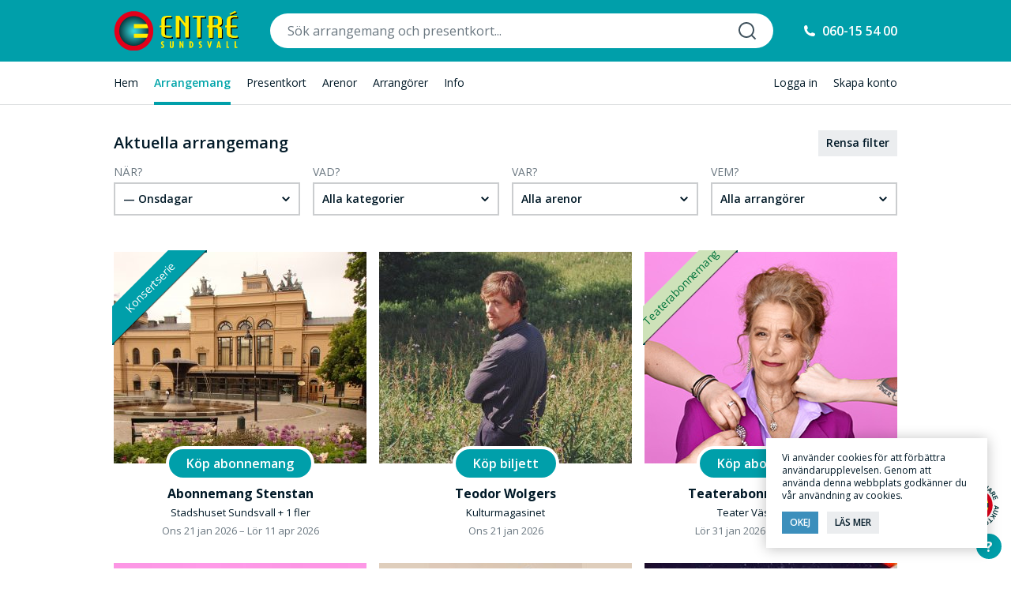

--- FILE ---
content_type: text/html; charset=UTF-8
request_url: https://entresundsvall.se/arrangemang/?timefilter=wednesdays
body_size: 14238
content:
<!DOCTYPE html>
<html lang="sv-SE" prefix="og: http://ogp.me/ns#" class="no-js">
	<head>
		<meta charset="UTF-8">
		<title>Arrangemang &ndash; Entré Sundsvall</title>
		<meta name="google-site-verification" content="Tj1-c2cqlccr2fGXbyOxBgT5V7UX1vL_iqEp_0_z1Yc" />
		<link rel="shortcut icon" href="https://entresundsvall.se/wp-content/themes/entresundsvall/favicon.ico">
		<meta http-equiv="X-UA-Compatible" content="IE=edge,chrome=1">
		<meta name="viewport" content="width=device-width, user-scalable=no, initial-scale=1.0, maximum-scale=1.0, minimum-scale=1.0">
		
<!-- MapPress Easy Google Maps Version:2.84.19 (https://www.mappresspro.com) -->
<meta name='robots' content='max-image-preview:large' />

<!-- This site is optimized with the Yoast SEO plugin v7.2 - https://yoast.com/wordpress/plugins/seo/ -->
<link rel="canonical" href="https://entresundsvall.se/arrangemang/" />
<meta property="og:locale" content="sv_SE" />
<meta property="og:type" content="object" />
<meta property="og:title" content="Arrangemang &ndash; Entré Sundsvall" />
<meta property="og:url" content="https://entresundsvall.se/arrangemang/" />
<meta property="og:site_name" content="Entré Sundsvall" />
<meta name="twitter:card" content="summary" />
<meta name="twitter:title" content="Arrangemang &ndash; Entré Sundsvall" />
<script type='application/ld+json'>{"@context":"https:\/\/schema.org","@type":"Organization","url":"https:\/\/entresundsvall.se\/","sameAs":[],"@id":"#organization","name":"Entr\u00e9 Sundsvall","logo":"http:\/\/entresundsvall.se\/wp-content\/uploads\/2017\/05\/logo.png"}</script>
<!-- / Yoast SEO plugin. -->

<link rel='dns-prefetch' href='//code.jquery.com' />
<link rel='dns-prefetch' href='//cdnjs.cloudflare.com' />
<link rel='dns-prefetch' href='//cdn.rawgit.com' />
<link rel="alternate" type="application/rss+xml" title="Webbflöde för Entré Sundsvall &raquo; Arrangemang" href="https://entresundsvall.se/arrangemang/feed/" />
<style type="text/css">
img.wp-smiley,
img.emoji {
	display: inline !important;
	border: none !important;
	box-shadow: none !important;
	height: 1em !important;
	width: 1em !important;
	margin: 0 0.07em !important;
	vertical-align: -0.1em !important;
	background: none !important;
	padding: 0 !important;
}
</style>
	<link rel='stylesheet' id='wp-block-library-css' href='https://entresundsvall.se/wp-includes/css/dist/block-library/style.min.css?ver=9c036f20dc5caac6294e39c8954466bd' type='text/css' media='all' />
<link rel='stylesheet' id='mappress-leaflet-css' href='https://entresundsvall.se/wp-content/plugins/mappress-google-maps-for-wordpress/lib/leaflet/leaflet.css?ver=1.7.1' type='text/css' media='all' />
<link rel='stylesheet' id='mappress-css' href='https://entresundsvall.se/wp-content/plugins/mappress-google-maps-for-wordpress/css/mappress.css?ver=2.84.19' type='text/css' media='all' />
<link rel='stylesheet' id='classic-theme-styles-css' href='https://entresundsvall.se/wp-includes/css/classic-themes.min.css?ver=1' type='text/css' media='all' />
<style id='global-styles-inline-css' type='text/css'>
body{--wp--preset--color--black: #000000;--wp--preset--color--cyan-bluish-gray: #abb8c3;--wp--preset--color--white: #ffffff;--wp--preset--color--pale-pink: #f78da7;--wp--preset--color--vivid-red: #cf2e2e;--wp--preset--color--luminous-vivid-orange: #ff6900;--wp--preset--color--luminous-vivid-amber: #fcb900;--wp--preset--color--light-green-cyan: #7bdcb5;--wp--preset--color--vivid-green-cyan: #00d084;--wp--preset--color--pale-cyan-blue: #8ed1fc;--wp--preset--color--vivid-cyan-blue: #0693e3;--wp--preset--color--vivid-purple: #9b51e0;--wp--preset--gradient--vivid-cyan-blue-to-vivid-purple: linear-gradient(135deg,rgba(6,147,227,1) 0%,rgb(155,81,224) 100%);--wp--preset--gradient--light-green-cyan-to-vivid-green-cyan: linear-gradient(135deg,rgb(122,220,180) 0%,rgb(0,208,130) 100%);--wp--preset--gradient--luminous-vivid-amber-to-luminous-vivid-orange: linear-gradient(135deg,rgba(252,185,0,1) 0%,rgba(255,105,0,1) 100%);--wp--preset--gradient--luminous-vivid-orange-to-vivid-red: linear-gradient(135deg,rgba(255,105,0,1) 0%,rgb(207,46,46) 100%);--wp--preset--gradient--very-light-gray-to-cyan-bluish-gray: linear-gradient(135deg,rgb(238,238,238) 0%,rgb(169,184,195) 100%);--wp--preset--gradient--cool-to-warm-spectrum: linear-gradient(135deg,rgb(74,234,220) 0%,rgb(151,120,209) 20%,rgb(207,42,186) 40%,rgb(238,44,130) 60%,rgb(251,105,98) 80%,rgb(254,248,76) 100%);--wp--preset--gradient--blush-light-purple: linear-gradient(135deg,rgb(255,206,236) 0%,rgb(152,150,240) 100%);--wp--preset--gradient--blush-bordeaux: linear-gradient(135deg,rgb(254,205,165) 0%,rgb(254,45,45) 50%,rgb(107,0,62) 100%);--wp--preset--gradient--luminous-dusk: linear-gradient(135deg,rgb(255,203,112) 0%,rgb(199,81,192) 50%,rgb(65,88,208) 100%);--wp--preset--gradient--pale-ocean: linear-gradient(135deg,rgb(255,245,203) 0%,rgb(182,227,212) 50%,rgb(51,167,181) 100%);--wp--preset--gradient--electric-grass: linear-gradient(135deg,rgb(202,248,128) 0%,rgb(113,206,126) 100%);--wp--preset--gradient--midnight: linear-gradient(135deg,rgb(2,3,129) 0%,rgb(40,116,252) 100%);--wp--preset--duotone--dark-grayscale: url('#wp-duotone-dark-grayscale');--wp--preset--duotone--grayscale: url('#wp-duotone-grayscale');--wp--preset--duotone--purple-yellow: url('#wp-duotone-purple-yellow');--wp--preset--duotone--blue-red: url('#wp-duotone-blue-red');--wp--preset--duotone--midnight: url('#wp-duotone-midnight');--wp--preset--duotone--magenta-yellow: url('#wp-duotone-magenta-yellow');--wp--preset--duotone--purple-green: url('#wp-duotone-purple-green');--wp--preset--duotone--blue-orange: url('#wp-duotone-blue-orange');--wp--preset--font-size--small: 13px;--wp--preset--font-size--medium: 20px;--wp--preset--font-size--large: 36px;--wp--preset--font-size--x-large: 42px;--wp--preset--spacing--20: 0.44rem;--wp--preset--spacing--30: 0.67rem;--wp--preset--spacing--40: 1rem;--wp--preset--spacing--50: 1.5rem;--wp--preset--spacing--60: 2.25rem;--wp--preset--spacing--70: 3.38rem;--wp--preset--spacing--80: 5.06rem;}:where(.is-layout-flex){gap: 0.5em;}body .is-layout-flow > .alignleft{float: left;margin-inline-start: 0;margin-inline-end: 2em;}body .is-layout-flow > .alignright{float: right;margin-inline-start: 2em;margin-inline-end: 0;}body .is-layout-flow > .aligncenter{margin-left: auto !important;margin-right: auto !important;}body .is-layout-constrained > .alignleft{float: left;margin-inline-start: 0;margin-inline-end: 2em;}body .is-layout-constrained > .alignright{float: right;margin-inline-start: 2em;margin-inline-end: 0;}body .is-layout-constrained > .aligncenter{margin-left: auto !important;margin-right: auto !important;}body .is-layout-constrained > :where(:not(.alignleft):not(.alignright):not(.alignfull)){max-width: var(--wp--style--global--content-size);margin-left: auto !important;margin-right: auto !important;}body .is-layout-constrained > .alignwide{max-width: var(--wp--style--global--wide-size);}body .is-layout-flex{display: flex;}body .is-layout-flex{flex-wrap: wrap;align-items: center;}body .is-layout-flex > *{margin: 0;}:where(.wp-block-columns.is-layout-flex){gap: 2em;}.has-black-color{color: var(--wp--preset--color--black) !important;}.has-cyan-bluish-gray-color{color: var(--wp--preset--color--cyan-bluish-gray) !important;}.has-white-color{color: var(--wp--preset--color--white) !important;}.has-pale-pink-color{color: var(--wp--preset--color--pale-pink) !important;}.has-vivid-red-color{color: var(--wp--preset--color--vivid-red) !important;}.has-luminous-vivid-orange-color{color: var(--wp--preset--color--luminous-vivid-orange) !important;}.has-luminous-vivid-amber-color{color: var(--wp--preset--color--luminous-vivid-amber) !important;}.has-light-green-cyan-color{color: var(--wp--preset--color--light-green-cyan) !important;}.has-vivid-green-cyan-color{color: var(--wp--preset--color--vivid-green-cyan) !important;}.has-pale-cyan-blue-color{color: var(--wp--preset--color--pale-cyan-blue) !important;}.has-vivid-cyan-blue-color{color: var(--wp--preset--color--vivid-cyan-blue) !important;}.has-vivid-purple-color{color: var(--wp--preset--color--vivid-purple) !important;}.has-black-background-color{background-color: var(--wp--preset--color--black) !important;}.has-cyan-bluish-gray-background-color{background-color: var(--wp--preset--color--cyan-bluish-gray) !important;}.has-white-background-color{background-color: var(--wp--preset--color--white) !important;}.has-pale-pink-background-color{background-color: var(--wp--preset--color--pale-pink) !important;}.has-vivid-red-background-color{background-color: var(--wp--preset--color--vivid-red) !important;}.has-luminous-vivid-orange-background-color{background-color: var(--wp--preset--color--luminous-vivid-orange) !important;}.has-luminous-vivid-amber-background-color{background-color: var(--wp--preset--color--luminous-vivid-amber) !important;}.has-light-green-cyan-background-color{background-color: var(--wp--preset--color--light-green-cyan) !important;}.has-vivid-green-cyan-background-color{background-color: var(--wp--preset--color--vivid-green-cyan) !important;}.has-pale-cyan-blue-background-color{background-color: var(--wp--preset--color--pale-cyan-blue) !important;}.has-vivid-cyan-blue-background-color{background-color: var(--wp--preset--color--vivid-cyan-blue) !important;}.has-vivid-purple-background-color{background-color: var(--wp--preset--color--vivid-purple) !important;}.has-black-border-color{border-color: var(--wp--preset--color--black) !important;}.has-cyan-bluish-gray-border-color{border-color: var(--wp--preset--color--cyan-bluish-gray) !important;}.has-white-border-color{border-color: var(--wp--preset--color--white) !important;}.has-pale-pink-border-color{border-color: var(--wp--preset--color--pale-pink) !important;}.has-vivid-red-border-color{border-color: var(--wp--preset--color--vivid-red) !important;}.has-luminous-vivid-orange-border-color{border-color: var(--wp--preset--color--luminous-vivid-orange) !important;}.has-luminous-vivid-amber-border-color{border-color: var(--wp--preset--color--luminous-vivid-amber) !important;}.has-light-green-cyan-border-color{border-color: var(--wp--preset--color--light-green-cyan) !important;}.has-vivid-green-cyan-border-color{border-color: var(--wp--preset--color--vivid-green-cyan) !important;}.has-pale-cyan-blue-border-color{border-color: var(--wp--preset--color--pale-cyan-blue) !important;}.has-vivid-cyan-blue-border-color{border-color: var(--wp--preset--color--vivid-cyan-blue) !important;}.has-vivid-purple-border-color{border-color: var(--wp--preset--color--vivid-purple) !important;}.has-vivid-cyan-blue-to-vivid-purple-gradient-background{background: var(--wp--preset--gradient--vivid-cyan-blue-to-vivid-purple) !important;}.has-light-green-cyan-to-vivid-green-cyan-gradient-background{background: var(--wp--preset--gradient--light-green-cyan-to-vivid-green-cyan) !important;}.has-luminous-vivid-amber-to-luminous-vivid-orange-gradient-background{background: var(--wp--preset--gradient--luminous-vivid-amber-to-luminous-vivid-orange) !important;}.has-luminous-vivid-orange-to-vivid-red-gradient-background{background: var(--wp--preset--gradient--luminous-vivid-orange-to-vivid-red) !important;}.has-very-light-gray-to-cyan-bluish-gray-gradient-background{background: var(--wp--preset--gradient--very-light-gray-to-cyan-bluish-gray) !important;}.has-cool-to-warm-spectrum-gradient-background{background: var(--wp--preset--gradient--cool-to-warm-spectrum) !important;}.has-blush-light-purple-gradient-background{background: var(--wp--preset--gradient--blush-light-purple) !important;}.has-blush-bordeaux-gradient-background{background: var(--wp--preset--gradient--blush-bordeaux) !important;}.has-luminous-dusk-gradient-background{background: var(--wp--preset--gradient--luminous-dusk) !important;}.has-pale-ocean-gradient-background{background: var(--wp--preset--gradient--pale-ocean) !important;}.has-electric-grass-gradient-background{background: var(--wp--preset--gradient--electric-grass) !important;}.has-midnight-gradient-background{background: var(--wp--preset--gradient--midnight) !important;}.has-small-font-size{font-size: var(--wp--preset--font-size--small) !important;}.has-medium-font-size{font-size: var(--wp--preset--font-size--medium) !important;}.has-large-font-size{font-size: var(--wp--preset--font-size--large) !important;}.has-x-large-font-size{font-size: var(--wp--preset--font-size--x-large) !important;}
.wp-block-navigation a:where(:not(.wp-element-button)){color: inherit;}
:where(.wp-block-columns.is-layout-flex){gap: 2em;}
.wp-block-pullquote{font-size: 1.5em;line-height: 1.6;}
</style>
<link rel='stylesheet' id='contact-form-7-css' href='https://entresundsvall.se/wp-content/plugins/contact-form-7/includes/css/styles.css?ver=5.7.4' type='text/css' media='all' />
<link rel='stylesheet' id='wp_typeahead_css-css' href='https://entresundsvall.se/wp-content/plugins/wp-typeahead/css/typeahead.css?ver=9c036f20dc5caac6294e39c8954466bd' type='text/css' media='all' />
<link rel='stylesheet' id='es-styles-css' href='https://entresundsvall.se/wp-content/themes/entresundsvall/style.css?ver=1.36' type='text/css' media='all' />
<link rel='stylesheet' id='featherlight-css-css' href='//cdn.rawgit.com/noelboss/featherlight/1.7.1/release/featherlight.min.css?ver=1.7.1' type='text/css' media='all' />
<script type="text/javascript" src="https://code.jquery.com/jquery-3.2.1.min.js?ver=3.2.1" integrity="sha256-hwg4gsxgFZhOsEEamdOYGBf13FyQuiTwlAQgxVSNgt4=" crossorigin="anonymous"></script><script type='text/javascript' src='https://code.jquery.com/ui/1.12.1/jquery-ui.js?ver=1.12.1' id='jquery-ui-js'></script>
<script type='text/javascript' src='https://cdnjs.cloudflare.com/ajax/libs/conditionizr.js/4.1.0/conditionizr.min.js?ver=4.1.0' id='conditionizr-js'></script>
<script type='text/javascript' src='https://cdnjs.cloudflare.com/ajax/libs/modernizr/2.8.3/modernizr.min.js?ver=2.6.2' id='modernizr-js'></script>
<script type='text/javascript' id='favorites-js-extra'>
/* <![CDATA[ */
var favorites_data = {"ajaxurl":"https:\/\/entresundsvall.se\/wp-admin\/admin-ajax.php","nonce":"d44bf580ec","favorite":"Bevaka","favorited":"Bevakad","includecount":"","indicate_loading":"","loading_text":"Loading","loading_image":"","loading_image_active":"","loading_image_preload":"","cache_enabled":"1","button_options":{"button_type":"custom","custom_colors":false,"box_shadow":false,"include_count":false,"default":{"background_default":false,"border_default":false,"text_default":false,"icon_default":false,"count_default":false},"active":{"background_active":false,"border_active":false,"text_active":false,"icon_active":false,"count_active":false}},"authentication_modal_content":"<p>Please login to add favorites.<\/p>\n<p><a href=\"#\" data-favorites-modal-close>Dismiss this notice<\/a><\/p>\n","authentication_redirect":"","dev_mode":"","logged_in":"","user_id":"0","authentication_redirect_url":"https:\/\/entresundsvall.se\/wp-login.php"};
/* ]]> */
</script>
<script type='text/javascript' src='https://entresundsvall.se/wp-content/plugins/favorites/assets/js/favorites.min.js?ver=2.3.2' id='favorites-js'></script>
<link rel="https://api.w.org/" href="https://entresundsvall.se/wp-json/" />    <style type="text/css">
        .mu_register #first_name,
        .mu_register #last_name { width:100%; font-size: 24px; margin:5px 0; }
    </style>
    
		<link rel="apple-touch-icon-precomposed" sizes="180x180" href="https://entresundsvall.se/wp-content/themes/entresundsvall/img/icons/touch-icons/apple-touch-icon-180x180-precomposed.png" />
		<link rel="apple-touch-icon-precomposed" sizes="152x152" href="https://entresundsvall.se/wp-content/themes/entresundsvall/img/icons/touch-icons/apple-touch-icon-152x152-precomposed.png" />
		<link rel="apple-touch-icon-precomposed" sizes="120x120" href="https://entresundsvall.se/wp-content/themes/entresundsvall/img/icons/touch-icons/apple-touch-icon-120x120-precomposed.png" />
		<link rel="apple-touch-icon-precomposed" sizes="76x76" href="https://entresundsvall.se/wp-content/themes/entresundsvall/img/icons/touch-icons/apple-touch-icon-76x76-precomposed.png" />
		<link rel="apple-touch-icon-precomposed" sizes="60x60" href="https://entresundsvall.se/wp-content/themes/entresundsvall/img/icons/touch-icons/apple-touch-icon-60x60-precomposed.png" />
		
		<link rel="preconnect" href="https://fonts.googleapis.com">
		<link rel="preconnect" href="https://fonts.gstatic.com" crossorigin>
		<link href="https://fonts.googleapis.com/css2?family=Inter+Tight:ital,wght@0,100;0,200;0,300;0,400;0,500;0,600;0,700;0,800;0,900;1,100;1,200;1,300;1,400;1,500;1,600;1,700;1,800;1,900&family=Open+Sans:wght@300;400;500;600;700&display=swap" rel="stylesheet">

						<!-- Google Tag Manager -->
				<script>(function(w,d,s,l,i){w[l]=w[l]||[];w[l].push({'gtm.start':
				new Date().getTime(),event:'gtm.js'});var f=d.getElementsByTagName(s)[0],
				j=d.createElement(s),dl=l!='dataLayer'?'&l='+l:'';j.async=true;j.src=
				'https://www.googletagmanager.com/gtm.js?id='+i+dl;f.parentNode.insertBefore(j,f);
				})(window,document,'script','dataLayer','GTM-WHKF8BB');</script>
				<!-- End Google Tag Manager -->

				<!-- Global site tag (gtag.js) - Google Analytics -->
				<script async src="https://www.googletagmanager.com/gtag/js?id=UA-15949908-1"></script>
				<script>
				window.dataLayer = window.dataLayer || [];
				function gtag(){dataLayer.push(arguments);}
				gtag('js', new Date());

				gtag('config', 'UA-15949908-1');
				</script>
					<!-- Facebook Pixel Code -->
		<script>
		!function(f,b,e,v,n,t,s)
		{if(f.fbq)return;n=f.fbq=function(){n.callMethod?
		n.callMethod.apply(n,arguments):n.queue.push(arguments)};
		if(!f._fbq)f._fbq=n;n.push=n;n.loaded=!0;n.version='2.0';
		n.queue=[];t=b.createElement(e);t.async=!0;
		t.src=v;s=b.getElementsByTagName(e)[0];
		s.parentNode.insertBefore(t,s)}(window,document,'script',
		'https://connect.facebook.net/en_US/fbevents.js');
		fbq('init', '1349471062462122');
		fbq('track', 'PageView');
		</script>
		<noscript>
		<img height="1" width="1" src="https://www.facebook.com/tr?id=1349471062462122&ev=PageView&noscript=1"/>
		</noscript>
		<!-- End Facebook Pixel Code -->
	</head>
	<body class="archive post-type-archive post-type-archive-arrangement wp-custom-logo site-id-1 ">
							<!-- Google Tag Manager (noscript) -->
				<noscript><iframe src="https://www.googletagmanager.com/ns.html?id=GTM-WHKF8BB"
				height="0" width="0" style="display:none;visibility:hidden"></iframe></noscript>
				<!-- End Google Tag Manager (noscript) -->
						<div class="global-notice">
				</div>
		<div class="viewport">
			<div id="tectonic" class="tectonic">
								<div class="header">
					<div class="header__primary">
						<div class="header__main width clear">
							<div class="header__logo-wrap">
								<a class="header__logo-button header__menu-button" href="https://entresundsvall.se/"><img src="https://entresundsvall.se/wp-content/themes/entresundsvall/img/logo-sundsvall.svg" alt=""></a>
							</div>
							<div class="header__global-search-wrap can--popup">
								<div class="header__global-search search-field__container popup-inner">
									<form role="search" method="get" class="header__global-search-form clear" action="https://entresundsvall.se/">
										<input type="text" name="s" id="header__global-search-field" class="header__global-search-field main-site__search-field" data-provide="typeahead" value="" placeholder="Sök arrangemang och presentkort..." autocomplete="off" autocorrect="off" />
										<button type="submit" class="header__global-search-button"></button>
									</form>
									<div class="global-search__close-button popup__close-button"></div>
								</div>
							</div>
							<ul class="header__global-help">
																<!--
								<li class="menu-item__listen menu-item">
									<a href="#lyssna">Lyssna</a>
									[responsivevoice_button voice="UK English Female" buttontext="Listen to Post"]								</li>
								-->
								<li class="menu-item__phone-booking menu-item">
									<a href="tel:060-15 54 00">060-15 54 00</a>
								</li>
							</ul>
							<div class="mobile__list clear">
																<div class="menu-item__search-button menu-item">Sök</div>
								<div class="menu-item__navicon-button menu-item">Meny</div>
							</div>
						</div>
					</div>
					<div class="header__secondary can--popup">
						<div class="header__global-nav width popup-inner clear">
							<ul class="header__global-nav-primary clear">
							<li id="menu-item-61" class="menu-item__home menu-item menu-item-type-post_type menu-item-object-page menu-item-home menu-item-61"><a href="https://entresundsvall.se/">Hem</a></li>
<li id="menu-item-66" class="menu-item__arrangements menu-item menu-item-type-custom menu-item-object-custom menu-item-66"><a href="https://entresundsvall.se/arrangemang/">Arrangemang</a></li>
<li id="menu-item-370" class="menu-item__giftcards menu-item menu-item-type-post_type menu-item-object-page menu-item-370"><a href="https://entresundsvall.se/presentkort/">Presentkort</a></li>
<li id="menu-item-62" class="menu-item__arenas menu-item menu-item-type-post_type menu-item-object-page menu-item-62"><a href="https://entresundsvall.se/arenor/">Arenor</a></li>
<li id="menu-item-63" class="menu-item__arrangers menu-item menu-item-type-post_type menu-item-object-page menu-item-63"><a href="https://entresundsvall.se/arrangorer/">Arrangörer</a></li>
<li id="menu-item-64" class="menu-item__information menu-item menu-item-type-post_type menu-item-object-page menu-item-64"><a href="https://entresundsvall.se/information/">Info</a></li>
							</ul>
							<ul class="header__global-nav-secondary clear">
														<li id="menu-item-399" class="menu-item__login menu-item menu-item-type-post_type menu-item-object-page menu-item-399"><a href="https://entresundsvall.se/logga-in/">Logga in</a></li>
<li id="menu-item-1999" class="menu-item__create-account menu-item menu-item-type-custom menu-item-object-custom menu-item-1999"><a href="https://entresundsvall.se/wp-signup.php">Skapa konto</a></li>
														</ul>
							<div class="global-search__close-button popup__close-button"></div>
						</div>
					</div>
									</div>
				<div class="middle">
<div class="middle__section width clear">
	<div class="archive-arrangement__content clear">
				<div class="middle__section-heading clear"><h2 style="font-size: 20px; font-weight: 600;">Aktuella arrangemang</h2></div>

		<div id="filters-container" class="filters-container clear">
	<form method="GET" id="filter" class="clear">
				<div class="filter-item filter-item-1">
			<div class="filter-item__heading">När?</div>
			<div class="filter-item__field-container click-anchor">
				<a href="#" class="filter-item__field click-trigger slot">
					&mdash; Onsdagar				</a>
								<input type="hidden" id="filter-field__timefilter" class="filter-field__hidden filter-field filter-field-hidden primary" name="timefilter" value="wednesdays" data-value="wednesdays">
								<div class="pop-item pop-item__click sub-menu context-menu">
					<ul class="context-menu__list">
					<li class="timefilter menu-item menu-item-category menu-item-category-all"><a href="#" class="default prevent-default" data-label-key="timefilter" data-label-value="">Alla dagar</a></li><li class="timefilter menu-item menu-item-category"><a href="#" class="prevent-default" data-label-key="timefilter" data-label-value="today">I dag</a></li><li class="timefilter menu-item menu-item-category"><a href="#" class="prevent-default" data-label-key="timefilter" data-label-value="tomorrow">I morgon</a></li><li class="timefilter menu-item menu-item-category"><a href="#" class="prevent-default" data-label-key="timefilter" data-label-value="thisweekend">Denna helg</a></li><li class="timefilter menu-item menu-item-category"><a href="#" class="prevent-default" data-label-key="timefilter" data-label-value="thisweek">Denna vecka</a></li><li class="timefilter menu-item menu-item-category"><a href="#" class="prevent-default" data-label-key="timefilter" data-label-value="thismonth">Denna månad</a></li>					</ul>
					<!--<hr>-->
					<div class="collapse-anchor">
						<a href="#" class="context-menu__collapse-link">Intervall...</a>
						<div class="context-menu__list-container collapsable">
							<ul class="context-menu__list">
							<li data-timefilter-value=""><a href="#" class="prevent-default" data-label-key="timefilter" data-label-value="mondays">— Måndagar</a></li><li data-timefilter-value=""><a href="#" class="prevent-default" data-label-key="timefilter" data-label-value="tuesdays">— Tisdagar</a></li><li data-timefilter-value=""><a href="#" class="prevent-default" data-label-key="timefilter" data-label-value="wednesdays">— Onsdagar</a></li><li data-timefilter-value=""><a href="#" class="prevent-default" data-label-key="timefilter" data-label-value="thursdays">— Torsdagar</a></li><li data-timefilter-value=""><a href="#" class="prevent-default" data-label-key="timefilter" data-label-value="fridays">— Fredagar</a></li><li data-timefilter-value=""><a href="#" class="prevent-default" data-label-key="timefilter" data-label-value="saturdays">— Lördagar</a></li><li data-timefilter-value=""><a href="#" class="prevent-default" data-label-key="timefilter" data-label-value="sundays">— Söndagar</a></li><li data-timefilter-value=""><a href="#" class="prevent-default" data-label-key="timefilter" data-label-value="weekends">— Helger</a></li>							</ul>
						</div>
					</div>
									</div>
			</div>
		</div>
		<div class="filter-item filter-item-2">
			<div class="filter-item__heading">Vad?</div>
			<div class="filter-item__field-container click-anchor">
				<a href="#" class="filter-item__field click-trigger slot">
				<span class="menu-item menu-item-topic menu-item-topic-all section-header__toggle topics-toggle click-trigger selected">Alla kategorier</span>				</a>
								<input type="hidden" id="filter-field__categoryfilter" class="filter-field__hidden filter-field filter-field-hidden primary" name="categoryfilter" value="" data-value="">
								<div class="pop-item pop-item__click sub-menu context-menu">
					<ul class="context-menu__list">
					<li class="selected menu-item menu-item-category menu-item-category-all"><a href="#" class="default prevent-default" data-label-key="categoryfilter" data-label-value="">Alla kategorier</a></li><li class="menu-item menu-item-category menu-item-category-abonnemang-paket"><a href="#" class="prevent-default" data-label-key="categoryfilter" data-label-value="670">Abonnemang / Paket</a></li><li class="menu-item menu-item-category menu-item-category-aktiviteter-upplevelser"><a href="#" class="prevent-default" data-label-key="categoryfilter" data-label-value="10">Aktiviteter / Upplevelser</a></li><li class="menu-item menu-item-category menu-item-category-akustiskt-country-folkmusik-trubadur-visor"><a href="#" class="prevent-default" data-label-key="categoryfilter" data-label-value="22">Akustiskt / Country / Folkmusik / Trubadur / Visor</a></li><li class="menu-item menu-item-category menu-item-category-barn-familj"><a href="#" class="prevent-default" data-label-key="categoryfilter" data-label-value="13">Barn / Familj</a></li><li class="menu-item menu-item-category menu-item-category-cirkus-magi-performance"><a href="#" class="prevent-default" data-label-key="categoryfilter" data-label-value="43">Cirkus / Magi / Performance</a></li><li class="menu-item menu-item-category menu-item-category-dans"><a href="#" class="prevent-default" data-label-key="categoryfilter" data-label-value="1350">Dans</a></li><li class="menu-item menu-item-category menu-item-category-dans-balett-breakdance-isdans"><a href="#" class="prevent-default" data-label-key="categoryfilter" data-label-value="1349">Dans / Balett / Breakdance / Isdans</a></li><li class="menu-item menu-item-category menu-item-category-dj-klubb-elektroniskt"><a href="#" class="prevent-default" data-label-key="categoryfilter" data-label-value="27">DJ / Klubb / Elektro</a></li><li class="menu-item menu-item-category menu-item-category-festival"><a href="#" class="prevent-default" data-label-key="categoryfilter" data-label-value="1506">Festival</a></li><li class="menu-item menu-item-category menu-item-category-bildvisning-filmvisning-livesandning"><a href="#" class="prevent-default" data-label-key="categoryfilter" data-label-value="451">Film/Radio/Bild/Livesändning</a></li><li class="menu-item menu-item-category menu-item-category-folkmusik-trubadur-visor"><a href="#" class="prevent-default" data-label-key="categoryfilter" data-label-value="36">Folkmusik / Trubadur / Visor</a></li><li class="menu-item menu-item-category menu-item-category-foredrag-workshop"><a href="#" class="prevent-default" data-label-key="categoryfilter" data-label-value="12">Föredrag / Föreläsning / Workshop</a></li><li class="menu-item menu-item-category menu-item-category-forfattarbesok-forfattarsamtal"><a href="#" class="prevent-default" data-label-key="categoryfilter" data-label-value="138">Författarbesök / Författarsamtal</a></li><li class="menu-item menu-item-category menu-item-category-gala-jubileum-stipendium"><a href="#" class="prevent-default" data-label-key="categoryfilter" data-label-value="11">Gala / Jubileum / Stipendium</a></li><li class="menu-item menu-item-category menu-item-category-guidade-turer-temakvall"><a href="#" class="prevent-default" data-label-key="categoryfilter" data-label-value="15">Guidade turer / Temakväll</a></li><li class="menu-item menu-item-category menu-item-category-hardrock-metal"><a href="#" class="prevent-default" data-label-key="categoryfilter" data-label-value="29">Hårdrock / Metal</a></li><li class="menu-item menu-item-category menu-item-category-hip-hop-rnb-reggae-soul"><a href="#" class="prevent-default" data-label-key="categoryfilter" data-label-value="28">Hip hop / R&#039;n&#039;B / Reggae / Soul</a></li><li class="menu-item menu-item-category menu-item-category-jazz-blues-dansmusik"><a href="#" class="prevent-default" data-label-key="categoryfilter" data-label-value="905">Jazz / Blues / Dansmusik</a></li><li class="menu-item menu-item-category menu-item-category-julevenemang"><a href="#" class="prevent-default" data-label-key="categoryfilter" data-label-value="112">Julevenemang</a></li><li class="menu-item menu-item-category menu-item-category-klassiskt-orkester-opera-operett"><a href="#" class="prevent-default" data-label-key="categoryfilter" data-label-value="30">Klassiskt / Orkester / Opera / Operett</a></li><li class="menu-item menu-item-category menu-item-category-komedi-stand-up-revy"><a href="#" class="prevent-default" data-label-key="categoryfilter" data-label-value="895">Komedi / Stand-up / Revy</a></li><li class="menu-item menu-item-category menu-item-category-kormusik-kyrkomusik-gospel"><a href="#" class="prevent-default" data-label-key="categoryfilter" data-label-value="33">Körmusik / Kyrkomusik / Gospel</a></li><li class="menu-item menu-item-category menu-item-category-massa-utstallning-vernissage"><a href="#" class="prevent-default" data-label-key="categoryfilter" data-label-value="16">Mässa / Utställning / Vernissage</a></li><li class="menu-item menu-item-category menu-item-category-poesi-dikt-litteratur"><a href="#" class="prevent-default" data-label-key="categoryfilter" data-label-value="132">Poesi / Dikt / Litteratur</a></li><li class="menu-item menu-item-category menu-item-category-pop-rock-schlager"><a href="#" class="prevent-default" data-label-key="categoryfilter" data-label-value="35">Pop / Rock / Schlager</a></li><li class="menu-item menu-item-category menu-item-category-presentkort"><a href="#" class="prevent-default" data-label-key="categoryfilter" data-label-value="49">Presentkort</a></li><li class="menu-item menu-item-category menu-item-category-prisutdelning-stipendium-tavling"><a href="#" class="prevent-default" data-label-key="categoryfilter" data-label-value="282">Prisutdelning / Stipendium / Tävling</a></li><li class="menu-item menu-item-category menu-item-category-show"><a href="#" class="prevent-default" data-label-key="categoryfilter" data-label-value="37">Show</a></li><li class="menu-item menu-item-category menu-item-category-sommarevenemang"><a href="#" class="prevent-default" data-label-key="categoryfilter" data-label-value="233">Sommarevenemang</a></li><li class="menu-item menu-item-category menu-item-category-soul-funk"><a href="#" class="prevent-default" data-label-key="categoryfilter" data-label-value="1443">Soul/Funk</a></li><li class="menu-item menu-item-category menu-item-category-teater-musikal"><a href="#" class="prevent-default" data-label-key="categoryfilter" data-label-value="8">Teater / Musikal</a></li><li class="menu-item menu-item-category menu-item-category-varldsmusik-ovrig-musik"><a href="#" class="prevent-default" data-label-key="categoryfilter" data-label-value="111">Världsmusik / Övrig musik</a></li>					</ul>
				</div>
			</div>
		</div>
		<div class="filter-item filter-item-3">
			<div class="filter-item__heading">Var?</div>
			<div class="filter-item__field-container click-anchor">
				<a href="#" class="filter-item__field click-trigger slot">
				Alla arenor				</a>
								<input type="hidden" id="filter-field__arenafilter" class="filter-field__hidden filter-field filter-field-hidden primary" name="arenafilter" value="" data-value="">
								<div class="pop-item pop-item__click sub-menu context-menu">
					<ul class="context-menu__list scrollable-list">
					<li class="selected menu-item menu-item-category menu-item-category-all"><a href="#" class="default prevent-default" data-label-key="arenafilter" data-label-value="">Alla arenor</a></li><li class="selected menu-item menu-item-category menu-item-category-all"><a href="#" class="prevent-default" data-label-key="arenafilter" data-label-value="409">Alnö Hoppfält</a></li><li class="selected menu-item menu-item-category menu-item-category-all"><a href="#" class="prevent-default" data-label-key="arenafilter" data-label-value="15634">En liten krog</a></li><li class="selected menu-item menu-item-category menu-item-category-all"><a href="#" class="prevent-default" data-label-key="arenafilter" data-label-value="1231">E Street</a></li><li class="selected menu-item menu-item-category menu-item-category-all"><a href="#" class="prevent-default" data-label-key="arenafilter" data-label-value="4329">Folkan - Matfors</a></li><li class="selected menu-item menu-item-category menu-item-category-all"><a href="#" class="prevent-default" data-label-key="arenafilter" data-label-value="12283">Folkets Hus &amp; Park, Kramfors Teater, Kramfors</a></li><li class="selected menu-item menu-item-category menu-item-category-all"><a href="#" class="prevent-default" data-label-key="arenafilter" data-label-value="94">Galtström Bruk</a></li><li class="selected menu-item menu-item-category menu-item-category-all"><a href="#" class="prevent-default" data-label-key="arenafilter" data-label-value="992">Gärdehov</a></li><li class="selected menu-item menu-item-category menu-item-category-all"><a href="#" class="prevent-default" data-label-key="arenafilter" data-label-value="649">Häreborg, Indal</a></li><li class="selected menu-item menu-item-category menu-item-category-all"><a href="#" class="prevent-default" data-label-key="arenafilter" data-label-value="86">Kulturmagasinet</a></li><li class="selected menu-item menu-item-category menu-item-category-all"><a href="#" class="prevent-default" data-label-key="arenafilter" data-label-value="1406">Pingstkyrkan</a></li><li class="selected menu-item menu-item-category menu-item-category-all"><a href="#" class="prevent-default" data-label-key="arenafilter" data-label-value="397">Presentkort (Sundsvall)</a></li><li class="selected menu-item menu-item-category menu-item-category-all"><a href="#" class="prevent-default" data-label-key="arenafilter" data-label-value="92">Stadshuset Sundsvall</a></li><li class="selected menu-item menu-item-category menu-item-category-all"><a href="#" class="prevent-default" data-label-key="arenafilter" data-label-value="84">Stöde flygfält (Stöde)</a></li><li class="selected menu-item menu-item-category menu-item-category-all"><a href="#" class="prevent-default" data-label-key="arenafilter" data-label-value="262">Sundsvalls Teater</a></li><li class="selected menu-item menu-item-category menu-item-category-all"><a href="#" class="prevent-default" data-label-key="arenafilter" data-label-value="90">Sveateatern</a></li><li class="selected menu-item menu-item-category menu-item-category-all"><a href="#" class="prevent-default" data-label-key="arenafilter" data-label-value="7704">Teater Västernorrland</a></li><li class="selected menu-item menu-item-category menu-item-category-all"><a href="#" class="prevent-default" data-label-key="arenafilter" data-label-value="88">Tonhallen</a></li>					</ul>
				</div>
			</div>
		</div>
		<div class="filter-item filter-item-4">
			<div class="filter-item__heading">Vem?</div>
			<div class="filter-item__field-container click-anchor">
				<a href="#" class="filter-item__field click-trigger slot">
				Alla arrangörer				</a>
								<input type="hidden" id="filter-field__arrangerfilter" class="filter-field__hidden filter-field filter-field-hidden primary" name="arrangerfilter" value="" data-value="">
								<div class="pop-item pop-item__click sub-menu context-menu">
					<ul class="context-menu__list scrollable-list">
					<li class="selected menu-item menu-item-category menu-item-category-all"><a href="#" class="default prevent-default" data-label-key="arrangerfilter" data-label-value="">Alla arrangörer</a></li><li class="selected menu-item menu-item-category menu-item-category-all"><a href="#" class="prevent-default" data-label-key="arrangerfilter" data-label-value="9755">1234 ENTERTAINMENT</a></li><li class="selected menu-item menu-item-category menu-item-category-all"><a href="#" class="prevent-default" data-label-key="arrangerfilter" data-label-value="12032">Anna Frisk - Njut Stenstan</a></li><li class="selected menu-item menu-item-category menu-item-category-all"><a href="#" class="prevent-default" data-label-key="arrangerfilter" data-label-value="1965">Besterman AB</a></li><li class="selected menu-item menu-item-category menu-item-category-all"><a href="#" class="prevent-default" data-label-key="arrangerfilter" data-label-value="128">All Things Live</a></li><li class="selected menu-item menu-item-category menu-item-category-all"><a href="#" class="prevent-default" data-label-key="arrangerfilter" data-label-value="15395">CH.Noren Ab</a></li><li class="selected menu-item menu-item-category menu-item-category-all"><a href="#" class="prevent-default" data-label-key="arrangerfilter" data-label-value="13750">Continental Music Group</a></li><li class="selected menu-item menu-item-category menu-item-category-all"><a href="#" class="prevent-default" data-label-key="arrangerfilter" data-label-value="15792">Död Över Norrland, Sensus studieförbund Norrland</a></li><li class="selected menu-item menu-item-category menu-item-category-all"><a href="#" class="prevent-default" data-label-key="arrangerfilter" data-label-value="422">Entré Sundsvall</a></li><li class="selected menu-item menu-item-category menu-item-category-all"><a href="#" class="prevent-default" data-label-key="arrangerfilter" data-label-value="15746">Evenemangsarenan</a></li><li class="selected menu-item menu-item-category menu-item-category-all"><a href="#" class="prevent-default" data-label-key="arrangerfilter" data-label-value="115">Galtström Nöje</a></li><li class="selected menu-item menu-item-category menu-item-category-all"><a href="#" class="prevent-default" data-label-key="arrangerfilter" data-label-value="14702">Grand Live</a></li><li class="selected menu-item menu-item-category menu-item-category-all"><a href="#" class="prevent-default" data-label-key="arrangerfilter" data-label-value="12071">Guppy Entertainment AB</a></li><li class="selected menu-item menu-item-category menu-item-category-all"><a href="#" class="prevent-default" data-label-key="arrangerfilter" data-label-value="15888">H.I.P.E. Music AB</a></li><li class="selected menu-item menu-item-category menu-item-category-all"><a href="#" class="prevent-default" data-label-key="arrangerfilter" data-label-value="15870">Insamlingsstiftelsen Mellannorrlands Hospice</a></li><li class="selected menu-item menu-item-category menu-item-category-all"><a href="#" class="prevent-default" data-label-key="arrangerfilter" data-label-value="14494">Jill Taube</a></li><li class="selected menu-item menu-item-category menu-item-category-all"><a href="#" class="prevent-default" data-label-key="arrangerfilter" data-label-value="2157">Kahlo</a></li><li class="selected menu-item menu-item-category menu-item-category-all"><a href="#" class="prevent-default" data-label-key="arrangerfilter" data-label-value="12671">KIART Sverige</a></li><li class="selected menu-item menu-item-category menu-item-category-all"><a href="#" class="prevent-default" data-label-key="arrangerfilter" data-label-value="15619">KLAM Productions</a></li><li class="selected menu-item menu-item-category menu-item-category-all"><a href="#" class="prevent-default" data-label-key="arrangerfilter" data-label-value="1684">Konståkningsklubben Iskristallen Sundsvall</a></li><li class="selected menu-item menu-item-category menu-item-category-all"><a href="#" class="prevent-default" data-label-key="arrangerfilter" data-label-value="1607">Krall Entertainment</a></li><li class="selected menu-item menu-item-category menu-item-category-all"><a href="#" class="prevent-default" data-label-key="arrangerfilter" data-label-value="17">Kultur och museer</a></li><li class="selected menu-item menu-item-category menu-item-category-all"><a href="#" class="prevent-default" data-label-key="arrangerfilter" data-label-value="4387">Kulturaktiebolaget</a></li><li class="selected menu-item menu-item-category menu-item-category-all"><a href="#" class="prevent-default" data-label-key="arrangerfilter" data-label-value="10015">Kulturmagasinet</a></li><li class="selected menu-item menu-item-category menu-item-category-all"><a href="#" class="prevent-default" data-label-key="arrangerfilter" data-label-value="15742">Lexforce AB</a></li><li class="selected menu-item menu-item-category menu-item-category-all"><a href="#" class="prevent-default" data-label-key="arrangerfilter" data-label-value="943">Lifeline Entertainment</a></li><li class="selected menu-item menu-item-category menu-item-category-all"><a href="#" class="prevent-default" data-label-key="arrangerfilter" data-label-value="15225">Lilja Band</a></li><li class="selected menu-item menu-item-category menu-item-category-all"><a href="#" class="prevent-default" data-label-key="arrangerfilter" data-label-value="5787">Live Nation</a></li><li class="selected menu-item menu-item-category menu-item-category-all"><a href="#" class="prevent-default" data-label-key="arrangerfilter" data-label-value="15898">MartinOhlson Medium</a></li><li class="selected menu-item menu-item-category menu-item-category-all"><a href="#" class="prevent-default" data-label-key="arrangerfilter" data-label-value="69">Musik Västernorrland</a></li><li class="selected menu-item menu-item-category menu-item-category-all"><a href="#" class="prevent-default" data-label-key="arrangerfilter" data-label-value="1038">Mycke Nöje i Sverige AB</a></li><li class="selected menu-item menu-item-category menu-item-category-all"><a href="#" class="prevent-default" data-label-key="arrangerfilter" data-label-value="4903">Norra Berget, Sundsvalls friluftsmuseum</a></li><li class="selected menu-item menu-item-category menu-item-category-all"><a href="#" class="prevent-default" data-label-key="arrangerfilter" data-label-value="342">Norrdans</a></li><li class="selected menu-item menu-item-category menu-item-category-all"><a href="#" class="prevent-default" data-label-key="arrangerfilter" data-label-value="15331">PJP AB</a></li><li class="selected menu-item menu-item-category menu-item-category-all"><a href="#" class="prevent-default" data-label-key="arrangerfilter" data-label-value="109">Riksteatern Sundsvall</a></li><li class="selected menu-item menu-item-category menu-item-category-all"><a href="#" class="prevent-default" data-label-key="arrangerfilter" data-label-value="15176">RnR Agency</a></li><li class="selected menu-item menu-item-category menu-item-category-all"><a href="#" class="prevent-default" data-label-key="arrangerfilter" data-label-value="2102">Skvaderns gymnasieskola</a></li><li class="selected menu-item menu-item-category menu-item-category-all"><a href="#" class="prevent-default" data-label-key="arrangerfilter" data-label-value="3010">Solala Music &amp; Production AB</a></li><li class="selected menu-item menu-item-category menu-item-category-all"><a href="#" class="prevent-default" data-label-key="arrangerfilter" data-label-value="15585">STAHL Entertainment</a></li><li class="selected menu-item menu-item-category menu-item-category-all"><a href="#" class="prevent-default" data-label-key="arrangerfilter" data-label-value="15184">Stavanger Artistbyrå</a></li><li class="selected menu-item menu-item-category menu-item-category-all"><a href="#" class="prevent-default" data-label-key="arrangerfilter" data-label-value="126">Nöjet Konsert</a></li><li class="selected menu-item menu-item-category menu-item-category-all"><a href="#" class="prevent-default" data-label-key="arrangerfilter" data-label-value="15660">Studieförbundet Bilda Mitt samt Sundsvalls kristna råd</a></li><li class="selected menu-item menu-item-category menu-item-category-all"><a href="#" class="prevent-default" data-label-key="arrangerfilter" data-label-value="1396">Sundsvall Event</a></li><li class="selected menu-item menu-item-category menu-item-category-all"><a href="#" class="prevent-default" data-label-key="arrangerfilter" data-label-value="103">Sundsvalls Fallskärmsklubb</a></li><li class="selected menu-item menu-item-category menu-item-category-all"><a href="#" class="prevent-default" data-label-key="arrangerfilter" data-label-value="2602">Sundsvalls kommun</a></li><li class="selected menu-item menu-item-category menu-item-category-all"><a href="#" class="prevent-default" data-label-key="arrangerfilter" data-label-value="8690">Sundsvalls museum</a></li><li class="selected menu-item menu-item-category menu-item-category-all"><a href="#" class="prevent-default" data-label-key="arrangerfilter" data-label-value="101">Sundsvalls Segelflygklubb</a></li><li class="selected menu-item menu-item-category menu-item-category-all"><a href="#" class="prevent-default" data-label-key="arrangerfilter" data-label-value="674">Sundsvalls stadsbibliotek</a></li><li class="selected menu-item menu-item-category menu-item-category-all"><a href="#" class="prevent-default" data-label-key="arrangerfilter" data-label-value="730">Sundsvalls Stadsrevy</a></li><li class="selected menu-item menu-item-category menu-item-category-all"><a href="#" class="prevent-default" data-label-key="arrangerfilter" data-label-value="105">Teater Västernorrland</a></li><li class="selected menu-item menu-item-category menu-item-category-all"><a href="#" class="prevent-default" data-label-key="arrangerfilter" data-label-value="15518">Teatercentrum</a></li><li class="selected menu-item menu-item-category menu-item-category-all"><a href="#" class="prevent-default" data-label-key="arrangerfilter" data-label-value="9560">TOCCA ENTERTAINMENT</a></li><li class="selected menu-item menu-item-category menu-item-category-all"><a href="#" class="prevent-default" data-label-key="arrangerfilter" data-label-value="3828">Tourman in Sweden</a></li><li class="selected menu-item menu-item-category menu-item-category-all"><a href="#" class="prevent-default" data-label-key="arrangerfilter" data-label-value="15771">WB Concerts</a></li>					</ul>
				</div>
			</div>
		</div>
		<a href="#" class="more-filters-link">Visa fler filter...</a>
		<a href="#" class="clear-filter-button filter-button">Rensa filter</a>
				<input type="hidden" name="searchquery" value="">
				<input type="hidden" name="page-detector" class="page-detector" value="2" data-page-id="2">
		<input type="hidden" name="action" value="myfilter">
	</form>
</div>
<script>
$( function() {
	$('#filter-field__date-specific, #filter-field__date-to').datepicker({ dateFormat: 'yy-mm-dd' });
	$('#filter-field__date-specific, #filter-field__date-from, #filter-field__date-to').datepicker({ dateFormat: 'yy-mm-dd' });

	$.datepicker.regional['sv'] = {
	  closeText: 'Stäng',
		prevText: '< Föregående',
		nextText: 'Nästa >',
		currentText: 'Nu',
		monthNames: ['Januari','Februari','Mars','April','Maj','Juni','Juli','Augusti','September','Oktober','November','December'],
		monthNamesShort: ['Jan','Feb','Mar','Apr','Maj','Jun','Jul','Aug','Sep','Okt','Nov','Dec'],
		dayNamesShort: ['Sön','Mån','Tis','Ons','Tor','Fre','Lör'],
		dayNames: ['Söndag','Måndag','Tisdag','Onsdag','Torsdag','Fredag','Lördag'],
		dayNamesMin: ['Sö','Må','Ti','On','To','Fr','Lö'],
		weekHeader: 'Не',
		dateFormat: 'yy-mm-dd',
		firstDay: 1,
		isRTL: false,
		showMonthAfterYear: false,
		yearSuffix: ''
	};
	$.datepicker.setDefaults($.datepicker.regional['sv']);

	/*
	$.timepicker.regional['sv'] = {
		timeOnlyTitle: 'Välj klockslag',
		timeText: 'Tid',
		hourText: 'Timma',
		minuteText: 'Minut',
		secondText: 'Sekund',
		millisecText: 'Millisekund',
		timezoneText: 'Tidszon',
		currentText: 'Nu',
		closeText: 'Stäng',
		timeFormat: 'HH:mm',
		amNames: ['AM', 'A'],
		pmNames: ['PM', 'P'],
		isRTL: false
	};
	$.timepicker.setDefaults($.timepicker.regional['sv']);
	*/
});
</script>

		<ul id="arrangements-list" class="home__arrangements-list entry-list infinite-scroll clear">
				
	<li id="post-14908" class="arrangement-list-item grid-item-3 clear post-14908 bundle type-bundle status-publish has-post-thumbnail hentry tag-abonnemang tag-konsert-stenstan tag-kulturmagasinet kategori-abonnemang-paket" data-post-id="14908">
	<div class="arrangement-list-item__inner">
		<a class="arrangement-list-item__thumbnail-link" href="https://entresundsvall.se/paketarrangemang/abonnemang-stenstan/" tabindex="-1">
						<div class="promo-tape-container"><div class="promo-tape entre_green">Konsertserie</div></div>
						<div class="arrangement-list-item__thumbnail">
								<img width="320" height="268" src="https://entresundsvall.se/wp-content/uploads/2021/06/Stadshusparken-e1632136185274-320x268.jpg" class="attachment-archive size-archive wp-post-image" alt="" decoding="async" loading="lazy" srcset="https://entresundsvall.se/wp-content/uploads/2021/06/Stadshusparken-e1632136185274-320x268.jpg 320w, https://entresundsvall.se/wp-content/uploads/2021/06/Stadshusparken-e1632136185274-300x251.jpg 300w, https://entresundsvall.se/wp-content/uploads/2021/06/Stadshusparken-e1632136185274-768x642.jpg 768w, https://entresundsvall.se/wp-content/uploads/2021/06/Stadshusparken-e1632136185274-1024x856.jpg 1024w, https://entresundsvall.se/wp-content/uploads/2021/06/Stadshusparken-e1632136185274-640x536.jpg 640w, https://entresundsvall.se/wp-content/uploads/2021/06/Stadshusparken-e1632136185274-1280x1072.jpg 1280w" sizes="(max-width: 320px) 100vw, 320px" />
				<div class="call-to-action-button-container">
					<div class="call-to-action-button event-open"><div class="inner">Köp abonnemang</div></div>				</div>
			</div>
		</a>
		<div class="arrangement-list-item__container">
			<a class="arrangement-list-item__title-link" href="https://entresundsvall.se/paketarrangemang/abonnemang-stenstan/">
				<h3 class="arrangement-list-item__title">
					Abonnemang Stenstan				</h3>
			</a>
			<div class="arrangement-list-item__meta arrangement-list-item__meta-arena" style="color: inherit;">
				<span>
					Stadshuset Sundsvall + 1 fler				</span>
			</div>
			<div class="arrangement-list-item__meta">
									<span>Ons 21 jan 2026 &ndash; Lör 11 apr 2026</span>
							</div>


		</div>
	</div>
	</li>
	
	<li id="post-15695" class="arrangement-list-item grid-item-3 clear post-15695 arrangement type-arrangement status-publish has-post-thumbnail hentry tag-abonnemang-stenstan kategori-abonnemang-paket kategori-folkmusik-trubadur-visor kategori-klassiskt-orkester-opera-operett kategori-varldsmusik-ovrig-musik" data-post-id="15695">
	<div class="arrangement-list-item__inner">
		<a class="arrangement-list-item__thumbnail-link" href="https://entresundsvall.se/arrangemang/teodor-wolgers/" tabindex="-1">
						<div class="arrangement-list-item__thumbnail">
								<img width="320" height="268" src="https://entresundsvall.se/wp-content/uploads/2025/11/TEODOR_WOLGERS_ENTRE-320x268.jpg" class="attachment-archive size-archive wp-post-image" alt="" decoding="async" loading="lazy" srcset="https://entresundsvall.se/wp-content/uploads/2025/11/TEODOR_WOLGERS_ENTRE-320x268.jpg 320w, https://entresundsvall.se/wp-content/uploads/2025/11/TEODOR_WOLGERS_ENTRE-300x251.jpg 300w, https://entresundsvall.se/wp-content/uploads/2025/11/TEODOR_WOLGERS_ENTRE-1024x858.jpg 1024w, https://entresundsvall.se/wp-content/uploads/2025/11/TEODOR_WOLGERS_ENTRE-768x643.jpg 768w, https://entresundsvall.se/wp-content/uploads/2025/11/TEODOR_WOLGERS_ENTRE-640x536.jpg 640w, https://entresundsvall.se/wp-content/uploads/2025/11/TEODOR_WOLGERS_ENTRE.jpg 1280w" sizes="(max-width: 320px) 100vw, 320px" />
				<div class="call-to-action-button-container">
					<div class="call-to-action-button event-open entre_green"><div class="inner">Köp biljett</div></div>				</div>
			</div>
		</a>
		<div class="arrangement-list-item__container">
			<a class="arrangement-list-item__title-link" href="https://entresundsvall.se/arrangemang/teodor-wolgers/">
				<h3 class="arrangement-list-item__title">
					Teodor Wolgers				</h3>
			</a>
			<div class="arrangement-list-item__meta arrangement-list-item__meta-arena" style="color: inherit;">
				<span>
					Kulturmagasinet				</span>
			</div>
			<div class="arrangement-list-item__meta">
									<span>Ons 21 jan 2026</span>
							</div>


		</div>
	</div>
	</li>
	
	<li id="post-6466" class="arrangement-list-item grid-item-3 clear post-6466 bundle type-bundle status-publish has-post-thumbnail hentry tag-abbonemang tag-abbonnemang tag-abonnemang tag-teater tag-teaterabonnemang kategori-abonnemang-paket kategori-teater-musikal" data-post-id="6466">
	<div class="arrangement-list-item__inner">
		<a class="arrangement-list-item__thumbnail-link" href="https://entresundsvall.se/paketarrangemang/teaterabonnemang-2025-2026/" tabindex="-1">
						<div class="promo-tape-container"><div class="promo-tape green">Teaterabonnemang</div></div>
						<div class="arrangement-list-item__thumbnail">
								<img width="320" height="268" src="https://entresundsvall.se/wp-content/uploads/2024/06/Abonnemang-2526-entre.jpg" class="attachment-archive size-archive wp-post-image" alt="" decoding="async" loading="lazy" srcset="https://entresundsvall.se/wp-content/uploads/2024/06/Abonnemang-2526-entre.jpg 320w, https://entresundsvall.se/wp-content/uploads/2024/06/Abonnemang-2526-entre-300x251.jpg 300w" sizes="(max-width: 320px) 100vw, 320px" />
				<div class="call-to-action-button-container">
					<div class="call-to-action-button event-open"><div class="inner">Köp abonnemang</div></div>				</div>
			</div>
		</a>
		<div class="arrangement-list-item__container">
			<a class="arrangement-list-item__title-link" href="https://entresundsvall.se/paketarrangemang/teaterabonnemang-2025-2026/">
				<h3 class="arrangement-list-item__title">
					Teaterabonnemang 25/26				</h3>
			</a>
			<div class="arrangement-list-item__meta arrangement-list-item__meta-arena" style="color: inherit;">
				<span>
					Teater Västernorrland				</span>
			</div>
			<div class="arrangement-list-item__meta">
									<span>Lör 31 jan 2026 &ndash; Fre 24 apr 2026</span>
							</div>


		</div>
	</div>
	</li>
	
	<li id="post-14988" class="arrangement-list-item grid-item-3 clear post-14988 arrangement type-arrangement status-publish has-post-thumbnail hentry tag-officiell tag-slapp-los-biljetter-okt kategori-abonnemang-paket kategori-teater-musikal" data-post-id="14988">
	<div class="arrangement-list-item__inner">
		<a class="arrangement-list-item__thumbnail-link" href="https://entresundsvall.se/arrangemang/den-sista-primadonnan/" tabindex="-1">
						<div class="arrangement-list-item__thumbnail">
								<img width="320" height="268" src="https://entresundsvall.se/wp-content/uploads/2025/06/Den-sista-primadonnan-entre-320x268.jpg" class="attachment-archive size-archive wp-post-image" alt="" decoding="async" loading="lazy" srcset="https://entresundsvall.se/wp-content/uploads/2025/06/Den-sista-primadonnan-entre-320x268.jpg 320w, https://entresundsvall.se/wp-content/uploads/2025/06/Den-sista-primadonnan-entre-300x251.jpg 300w, https://entresundsvall.se/wp-content/uploads/2025/06/Den-sista-primadonnan-entre-1024x856.jpg 1024w, https://entresundsvall.se/wp-content/uploads/2025/06/Den-sista-primadonnan-entre-768x642.jpg 768w, https://entresundsvall.se/wp-content/uploads/2025/06/Den-sista-primadonnan-entre-640x536.jpg 640w, https://entresundsvall.se/wp-content/uploads/2025/06/Den-sista-primadonnan-entre.jpg 1280w" sizes="(max-width: 320px) 100vw, 320px" />
				<div class="call-to-action-button-container">
					<div class="call-to-action-button event-open entre_green"><div class="inner">Köp biljett</div></div>				</div>
			</div>
		</a>
		<div class="arrangement-list-item__container">
			<a class="arrangement-list-item__title-link" href="https://entresundsvall.se/arrangemang/den-sista-primadonnan/">
				<h3 class="arrangement-list-item__title">
					Den Sista Primadonnan				</h3>
			</a>
			<div class="arrangement-list-item__meta arrangement-list-item__meta-arena" style="color: inherit;">
				<span>
					Teater Västernorrland				</span>
			</div>
			<div class="arrangement-list-item__meta">
									<span>Lör 31 jan 2026 &ndash; Tor 2 apr 2026</span>
							</div>


		</div>
	</div>
	</li>
	
	<li id="post-15825" class="arrangement-list-item grid-item-3 clear post-15825 arrangement type-arrangement status-publish has-post-thumbnail hentry kategori-foredrag-workshop" data-post-id="15825">
	<div class="arrangement-list-item__inner">
		<a class="arrangement-list-item__thumbnail-link" href="https://entresundsvall.se/arrangemang/foredrag-bland-bodlar-och-rackare-med-urban-froberg/" tabindex="-1">
						<div class="arrangement-list-item__thumbnail">
								<img width="320" height="268" src="https://entresundsvall.se/wp-content/uploads/2025/11/executioner-320x268.jpg" class="attachment-archive size-archive wp-post-image" alt="" decoding="async" loading="lazy" srcset="https://entresundsvall.se/wp-content/uploads/2025/11/executioner-320x268.jpg 320w, https://entresundsvall.se/wp-content/uploads/2025/11/executioner-300x251.jpg 300w, https://entresundsvall.se/wp-content/uploads/2025/11/executioner-1024x858.jpg 1024w, https://entresundsvall.se/wp-content/uploads/2025/11/executioner-768x643.jpg 768w, https://entresundsvall.se/wp-content/uploads/2025/11/executioner-640x536.jpg 640w, https://entresundsvall.se/wp-content/uploads/2025/11/executioner.jpg 1280w" sizes="(max-width: 320px) 100vw, 320px" />
				<div class="call-to-action-button-container">
					<div class="call-to-action-button event-cancelled entre_green"><div class="inner">Inställt</div></div>				</div>
			</div>
		</a>
		<div class="arrangement-list-item__container">
			<a class="arrangement-list-item__title-link" href="https://entresundsvall.se/arrangemang/foredrag-bland-bodlar-och-rackare-med-urban-froberg/">
				<h3 class="arrangement-list-item__title">
					Föredrag: Bland bödlar och rackare med Urban Fröberg				</h3>
			</a>
			<div class="arrangement-list-item__meta arrangement-list-item__meta-arena" style="color: inherit;">
				<span>
					Kulturmagasinet				</span>
			</div>
			<div class="arrangement-list-item__meta">
									<span>Ons 4 feb 2026</span>
							</div>


		</div>
	</div>
	</li>
	
	<li id="post-15584" class="arrangement-list-item grid-item-3 clear post-15584 arrangement type-arrangement status-publish has-post-thumbnail hentry kategori-pop-rock-schlager" data-post-id="15584">
	<div class="arrangement-list-item__inner">
		<a class="arrangement-list-item__thumbnail-link" href="https://entresundsvall.se/arrangemang/uk-pink-floyd-experience/" tabindex="-1">
						<div class="arrangement-list-item__thumbnail">
								<img width="320" height="268" src="https://entresundsvall.se/wp-content/uploads/2025/10/UK-Pink-e1760537325608-320x268.jpg" class="attachment-archive size-archive wp-post-image" alt="" decoding="async" loading="lazy" srcset="https://entresundsvall.se/wp-content/uploads/2025/10/UK-Pink-e1760537325608-320x268.jpg 320w, https://entresundsvall.se/wp-content/uploads/2025/10/UK-Pink-e1760537325608-300x251.jpg 300w, https://entresundsvall.se/wp-content/uploads/2025/10/UK-Pink-e1760537325608-1024x856.jpg 1024w, https://entresundsvall.se/wp-content/uploads/2025/10/UK-Pink-e1760537325608-768x642.jpg 768w, https://entresundsvall.se/wp-content/uploads/2025/10/UK-Pink-e1760537325608-640x536.jpg 640w, https://entresundsvall.se/wp-content/uploads/2025/10/UK-Pink-e1760537325608.jpg 1281w" sizes="(max-width: 320px) 100vw, 320px" />
				<div class="call-to-action-button-container">
					<div class="call-to-action-button event-open"><div class="inner">Köp biljett</div></div>				</div>
			</div>
		</a>
		<div class="arrangement-list-item__container">
			<a class="arrangement-list-item__title-link" href="https://entresundsvall.se/arrangemang/uk-pink-floyd-experience/">
				<h3 class="arrangement-list-item__title">
					UK PINK FLOYD EXPERIENCE				</h3>
			</a>
			<div class="arrangement-list-item__meta arrangement-list-item__meta-arena" style="color: inherit;">
				<span>
					Tonhallen				</span>
			</div>
			<div class="arrangement-list-item__meta">
									<span>Tor 5 feb 2026 &ndash; Ons 21 okt 2026</span>
							</div>


		</div>
	</div>
	</li>
	
	<li id="post-14986" class="arrangement-list-item grid-item-3 clear post-14986 arrangement type-arrangement status-publish has-post-thumbnail hentry tag-officiell tag-slapp-los-biljetter-okt kategori-abonnemang-paket kategori-teater-musikal" data-post-id="14986">
	<div class="arrangement-list-item__inner">
		<a class="arrangement-list-item__thumbnail-link" href="https://entresundsvall.se/arrangemang/masen/" tabindex="-1">
						<div class="arrangement-list-item__thumbnail">
								<img width="320" height="268" src="https://entresundsvall.se/wp-content/uploads/2025/06/Masen-entre-1-320x268.jpg" class="attachment-archive size-archive wp-post-image" alt="" decoding="async" loading="lazy" srcset="https://entresundsvall.se/wp-content/uploads/2025/06/Masen-entre-1-320x268.jpg 320w, https://entresundsvall.se/wp-content/uploads/2025/06/Masen-entre-1-300x251.jpg 300w, https://entresundsvall.se/wp-content/uploads/2025/06/Masen-entre-1-1024x856.jpg 1024w, https://entresundsvall.se/wp-content/uploads/2025/06/Masen-entre-1-768x642.jpg 768w, https://entresundsvall.se/wp-content/uploads/2025/06/Masen-entre-1-640x536.jpg 640w, https://entresundsvall.se/wp-content/uploads/2025/06/Masen-entre-1.jpg 1280w" sizes="(max-width: 320px) 100vw, 320px" />
				<div class="call-to-action-button-container">
					<div class="call-to-action-button event-open"><div class="inner">Köp biljett</div></div>				</div>
			</div>
		</a>
		<div class="arrangement-list-item__container">
			<a class="arrangement-list-item__title-link" href="https://entresundsvall.se/arrangemang/masen/">
				<h3 class="arrangement-list-item__title">
					Måsen				</h3>
			</a>
			<div class="arrangement-list-item__meta arrangement-list-item__meta-arena" style="color: inherit;">
				<span>
					Teater Västernorrland				</span>
			</div>
			<div class="arrangement-list-item__meta">
									<span>Lör 28 feb 2026 &ndash; Fre 24 apr 2026</span>
							</div>


		</div>
	</div>
	</li>
	
	<li id="post-15615" class="arrangement-list-item grid-item-3 clear post-15615 arrangement type-arrangement status-publish has-post-thumbnail hentry kategori-foredrag-workshop" data-post-id="15615">
	<div class="arrangement-list-item__inner">
		<a class="arrangement-list-item__thumbnail-link" href="https://entresundsvall.se/arrangemang/alex-sigge-live-2026/" tabindex="-1">
						<div class="arrangement-list-item__thumbnail">
								<img width="320" height="268" src="https://entresundsvall.se/wp-content/uploads/2025/10/6-e1761293834545-320x268.jpg" class="attachment-archive size-archive wp-post-image" alt="" decoding="async" loading="lazy" srcset="https://entresundsvall.se/wp-content/uploads/2025/10/6-e1761293834545-320x268.jpg 320w, https://entresundsvall.se/wp-content/uploads/2025/10/6-e1761293834545-300x251.jpg 300w, https://entresundsvall.se/wp-content/uploads/2025/10/6-e1761293834545-1024x855.jpg 1024w, https://entresundsvall.se/wp-content/uploads/2025/10/6-e1761293834545-768x641.jpg 768w, https://entresundsvall.se/wp-content/uploads/2025/10/6-e1761293834545-640x536.jpg 640w, https://entresundsvall.se/wp-content/uploads/2025/10/6-e1761293834545.jpg 1281w" sizes="(max-width: 320px) 100vw, 320px" />
				<div class="call-to-action-button-container">
					<div class="call-to-action-button event-open"><div class="inner">Köp biljett</div></div>				</div>
			</div>
		</a>
		<div class="arrangement-list-item__container">
			<a class="arrangement-list-item__title-link" href="https://entresundsvall.se/arrangemang/alex-sigge-live-2026/">
				<h3 class="arrangement-list-item__title">
					Alex &amp; Sigge Live 2026				</h3>
			</a>
			<div class="arrangement-list-item__meta arrangement-list-item__meta-arena" style="color: inherit;">
				<span>
					Tonhallen				</span>
			</div>
			<div class="arrangement-list-item__meta">
									<span>Ons 4 mar 2026</span>
							</div>


		</div>
	</div>
	</li>
	
	<li id="post-15783" class="arrangement-list-item grid-item-3 clear post-15783 arrangement type-arrangement status-publish has-post-thumbnail hentry tag-riksteatern-sundsvall tag-skvaderns-gymnasiekola tag-vampyr kategori-teater-musikal" data-post-id="15783">
	<div class="arrangement-list-item__inner">
		<a class="arrangement-list-item__thumbnail-link" href="https://entresundsvall.se/arrangemang/flocken/" tabindex="-1">
						<div class="arrangement-list-item__thumbnail">
								<img width="320" height="268" src="https://entresundsvall.se/wp-content/uploads/2025/11/Flocken-320x268.png" class="attachment-archive size-archive wp-post-image" alt="" decoding="async" loading="lazy" srcset="https://entresundsvall.se/wp-content/uploads/2025/11/Flocken-320x268.png 320w, https://entresundsvall.se/wp-content/uploads/2025/11/Flocken-300x250.png 300w, https://entresundsvall.se/wp-content/uploads/2025/11/Flocken-1024x853.png 1024w, https://entresundsvall.se/wp-content/uploads/2025/11/Flocken-768x640.png 768w, https://entresundsvall.se/wp-content/uploads/2025/11/Flocken-640x536.png 640w, https://entresundsvall.se/wp-content/uploads/2025/11/Flocken-1280x1072.png 1280w, https://entresundsvall.se/wp-content/uploads/2025/11/Flocken.png 1287w" sizes="(max-width: 320px) 100vw, 320px" />
				<div class="call-to-action-button-container">
					<div class="call-to-action-button event-open entre_green"><div class="inner">Köp biljett</div></div>				</div>
			</div>
		</a>
		<div class="arrangement-list-item__container">
			<a class="arrangement-list-item__title-link" href="https://entresundsvall.se/arrangemang/flocken/">
				<h3 class="arrangement-list-item__title">
					Flocken				</h3>
			</a>
			<div class="arrangement-list-item__meta arrangement-list-item__meta-arena" style="color: inherit;">
				<span>
					Sundsvalls Teater				</span>
			</div>
			<div class="arrangement-list-item__meta">
									<span>Tis 10 mar 2026 &ndash; Ons 11 mar 2026</span>
							</div>


		</div>
	</div>
	</li>
	
	<li id="post-15691" class="arrangement-list-item grid-item-3 clear post-15691 arrangement type-arrangement status-publish has-post-thumbnail hentry kategori-teater-musikal" data-post-id="15691">
	<div class="arrangement-list-item__inner">
		<a class="arrangement-list-item__thumbnail-link" href="https://entresundsvall.se/arrangemang/sjojungfrun/" tabindex="-1">
						<div class="arrangement-list-item__thumbnail">
								<img width="320" height="268" src="https://entresundsvall.se/wp-content/uploads/2025/11/saganondenlilla-e1763026303793-320x268.jpg" class="attachment-archive size-archive wp-post-image" alt="" decoding="async" loading="lazy" srcset="https://entresundsvall.se/wp-content/uploads/2025/11/saganondenlilla-e1763026303793-320x268.jpg 320w, https://entresundsvall.se/wp-content/uploads/2025/11/saganondenlilla-e1763026303793-300x251.jpg 300w, https://entresundsvall.se/wp-content/uploads/2025/11/saganondenlilla-e1763026303793-1024x857.jpg 1024w, https://entresundsvall.se/wp-content/uploads/2025/11/saganondenlilla-e1763026303793-768x642.jpg 768w, https://entresundsvall.se/wp-content/uploads/2025/11/saganondenlilla-e1763026303793-640x536.jpg 640w, https://entresundsvall.se/wp-content/uploads/2025/11/saganondenlilla-e1763026303793.jpg 1235w" sizes="(max-width: 320px) 100vw, 320px" />
				<div class="call-to-action-button-container">
					<div class="call-to-action-button event-open"><div class="inner">Köp biljett</div></div>				</div>
			</div>
		</a>
		<div class="arrangement-list-item__container">
			<a class="arrangement-list-item__title-link" href="https://entresundsvall.se/arrangemang/sjojungfrun/">
				<h3 class="arrangement-list-item__title">
					Sagan om den lilla sjöjungfrun				</h3>
			</a>
			<div class="arrangement-list-item__meta arrangement-list-item__meta-arena" style="color: inherit;">
				<span>
					Teater Västernorrland				</span>
			</div>
			<div class="arrangement-list-item__meta">
									<span>Lör 14 mar 2026 &ndash; Lör 16 maj 2026</span>
							</div>


		</div>
	</div>
	</li>
		</ul>

		<div class="call-to">
			<div class="call-to-action-container arrangements-call-to-action-container pagination__load-more"> <!-- style="margin-bottom: 104px;" -->
				<a href="#" class="author__browse-all-button browse-all-courses call-to-action button load-button__older-posts more-posts" style="display: none;">Fler arrangemang...</a>
								<div class="bottom-of-list">Inga fler arrangemang att visa.</div>
							</div>
		</div>
	</div>
		<div class="newsletter-container">
		<div class="newsletter-icon"></div>
		<h4>Entrés Nyhetsbrev</h4>
		<p class="newsletter-heading">Prenumerera</p>
		<p class="newsletter-desc">...och få information om kommande arrangemang.</p>
						<script async src="https://forms.markethype.io/client/script.v2.js" onload="mhForm.create({formId:'61f16035bfdb9134a03710f9',target:this})"></script>
	</div>
	</div>
				</div>

					<div class="footer">
						<a class="seal-button-floating" href="https://entresundsvall.se/information/"><img src="https://entresundsvall.se/wp-content/themes/entresundsvall/img/aukt.svg" alt=""></a>
						<a href="https://entresundsvall.se/information/vanliga-fragor/" class="help-button-floating" title="Vanliga frågor">?</a>
						<div class="footer__inner width clear">
							<div class="footer__primary clear">
								<div class="footer__column">
									<h5 class="footer__column-heading">Kategorier</h5>
									<ul class="footer__column-list">
										<li class="menu-item menu-item-category menu-item-category-abonnemang-paket"><a href="https://entresundsvall.se/arrangemang/?categoryfilter=670">Abonnemang / Paket</a></li><li class="menu-item menu-item-category menu-item-category-aktiviteter-upplevelser"><a href="https://entresundsvall.se/arrangemang/?categoryfilter=10">Aktiviteter / Upplevelser</a></li><li class="menu-item menu-item-category menu-item-category-akustiskt-country-folkmusik-trubadur-visor"><a href="https://entresundsvall.se/arrangemang/?categoryfilter=22">Akustiskt / Country / Folkmusik / Trubadur / Visor</a></li><li class="menu-item menu-item-category menu-item-category-barn-familj"><a href="https://entresundsvall.se/arrangemang/?categoryfilter=13">Barn / Familj</a></li><li class="menu-item menu-item-category menu-item-category-cirkus-magi-performance"><a href="https://entresundsvall.se/arrangemang/?categoryfilter=43">Cirkus / Magi / Performance</a></li><li class="menu-item menu-item-category menu-item-category-dans"><a href="https://entresundsvall.se/arrangemang/?categoryfilter=1350">Dans</a></li><li class="menu-item menu-item-category menu-item-category-dans-balett-breakdance-isdans"><a href="https://entresundsvall.se/arrangemang/?categoryfilter=1349">Dans / Balett / Breakdance / Isdans</a></li><li class="menu-item menu-item-category menu-item-category-dj-klubb-elektroniskt"><a href="https://entresundsvall.se/arrangemang/?categoryfilter=27">DJ / Klubb / Elektro</a></li><li class="menu-item menu-item-category menu-item-category-festival"><a href="https://entresundsvall.se/arrangemang/?categoryfilter=1506">Festival</a></li><li class="menu-item menu-item-category menu-item-category-bildvisning-filmvisning-livesandning"><a href="https://entresundsvall.se/arrangemang/?categoryfilter=451">Film/Radio/Bild/Livesändning</a></li><li class="menu-item menu-item-category menu-item-category-folkmusik-trubadur-visor"><a href="https://entresundsvall.se/arrangemang/?categoryfilter=36">Folkmusik / Trubadur / Visor</a></li><li class="menu-item menu-item-category menu-item-category-foredrag-workshop"><a href="https://entresundsvall.se/arrangemang/?categoryfilter=12">Föredrag / Föreläsning / Workshop</a></li><li class="menu-item menu-item-category menu-item-category-forfattarbesok-forfattarsamtal"><a href="https://entresundsvall.se/arrangemang/?categoryfilter=138">Författarbesök / Författarsamtal</a></li><li class="menu-item menu-item-category menu-item-category-gala-jubileum-stipendium"><a href="https://entresundsvall.se/arrangemang/?categoryfilter=11">Gala / Jubileum / Stipendium</a></li><li class="menu-item menu-item-category menu-item-category-guidade-turer-temakvall"><a href="https://entresundsvall.se/arrangemang/?categoryfilter=15">Guidade turer / Temakväll</a></li><li class="menu-item menu-item-category menu-item-category-hardrock-metal"><a href="https://entresundsvall.se/arrangemang/?categoryfilter=29">Hårdrock / Metal</a></li><li class="menu-item menu-item-category menu-item-category-hip-hop-rnb-reggae-soul"><a href="https://entresundsvall.se/arrangemang/?categoryfilter=28">Hip hop / R&#039;n&#039;B / Reggae / Soul</a></li><li class="menu-item menu-item-category menu-item-category-jazz-blues-dansmusik"><a href="https://entresundsvall.se/arrangemang/?categoryfilter=905">Jazz / Blues / Dansmusik</a></li><li class="menu-item menu-item-category menu-item-category-julevenemang"><a href="https://entresundsvall.se/arrangemang/?categoryfilter=112">Julevenemang</a></li><li class="menu-item menu-item-category menu-item-category-klassiskt-orkester-opera-operett"><a href="https://entresundsvall.se/arrangemang/?categoryfilter=30">Klassiskt / Orkester / Opera / Operett</a></li><li class="menu-item menu-item-category menu-item-category-komedi-stand-up-revy"><a href="https://entresundsvall.se/arrangemang/?categoryfilter=895">Komedi / Stand-up / Revy</a></li><li class="menu-item menu-item-category menu-item-category-kormusik-kyrkomusik-gospel"><a href="https://entresundsvall.se/arrangemang/?categoryfilter=33">Körmusik / Kyrkomusik / Gospel</a></li><li class="menu-item menu-item-category menu-item-category-massa-utstallning-vernissage"><a href="https://entresundsvall.se/arrangemang/?categoryfilter=16">Mässa / Utställning / Vernissage</a></li><li class="menu-item menu-item-category menu-item-category-poesi-dikt-litteratur"><a href="https://entresundsvall.se/arrangemang/?categoryfilter=132">Poesi / Dikt / Litteratur</a></li><li class="menu-item menu-item-category menu-item-category-pop-rock-schlager"><a href="https://entresundsvall.se/arrangemang/?categoryfilter=35">Pop / Rock / Schlager</a></li><li class="menu-item menu-item-category menu-item-category-presentkort"><a href="https://entresundsvall.se/arrangemang/?categoryfilter=49">Presentkort</a></li><li class="menu-item menu-item-category menu-item-category-prisutdelning-stipendium-tavling"><a href="https://entresundsvall.se/arrangemang/?categoryfilter=282">Prisutdelning / Stipendium / Tävling</a></li><li class="menu-item menu-item-category menu-item-category-show"><a href="https://entresundsvall.se/arrangemang/?categoryfilter=37">Show</a></li><li class="menu-item menu-item-category menu-item-category-sommarevenemang"><a href="https://entresundsvall.se/arrangemang/?categoryfilter=233">Sommarevenemang</a></li><li class="menu-item menu-item-category menu-item-category-soul-funk"><a href="https://entresundsvall.se/arrangemang/?categoryfilter=1443">Soul/Funk</a></li><li class="menu-item menu-item-category menu-item-category-teater-musikal"><a href="https://entresundsvall.se/arrangemang/?categoryfilter=8">Teater / Musikal</a></li><li class="menu-item menu-item-category menu-item-category-varldsmusik-ovrig-musik"><a href="https://entresundsvall.se/arrangemang/?categoryfilter=111">Världsmusik / Övrig musik</a></li>									</ul>
								</div>
								<div class="footer__column">
									<h5 class="footer__column-heading">Sektioner</h5>
									<ul class="footer__column-list">
										<li class="menu-item__home menu-item menu-item-type-post_type menu-item-object-page menu-item-home menu-item-61"><a href="https://entresundsvall.se/">Hem</a></li>
<li class="menu-item__arrangements menu-item menu-item-type-custom menu-item-object-custom menu-item-66"><a href="https://entresundsvall.se/arrangemang/">Arrangemang</a></li>
<li class="menu-item__giftcards menu-item menu-item-type-post_type menu-item-object-page menu-item-370"><a href="https://entresundsvall.se/presentkort/">Presentkort</a></li>
<li class="menu-item__arenas menu-item menu-item-type-post_type menu-item-object-page menu-item-62"><a href="https://entresundsvall.se/arenor/">Arenor</a></li>
<li class="menu-item__arrangers menu-item menu-item-type-post_type menu-item-object-page menu-item-63"><a href="https://entresundsvall.se/arrangorer/">Arrangörer</a></li>
<li class="menu-item__information menu-item menu-item-type-post_type menu-item-object-page menu-item-64"><a href="https://entresundsvall.se/information/">Info</a></li>
 <!-- Byt namn till global-menu__primary eller nåt -->
									</ul>
								</div>
								<!--
								<div class="footer__column">
									<h5 class="footer__column-heading">Ombud</h5>
									<ul class="footer__column-list">
											<li class="menu-item current-blog"><a href="https://entresundsvall.se/">Entré Sundsvall</a></li>
																			</ul>
								</div>
								-->
								<div class="footer__column">
									<h5 class="footer__column-heading">Kontakt</h5>
									<ul class="footer__column-container">
										<div class="footer__contact">
											<div class="footer__contact-item">
												<div class="footer__contact-heading">&Ouml;ppettider:</div>
												Öppettider (biljettkassa)
Måndag - Fredag 11:00-14:00
Helgdagar stängt											</div>
											<div class="footer__contact-item">
												<div class="footer__contact-heading">Bes&ouml;ksadress:</div>
												Konsertteatern Köpmangatan 9.											</div>
											<div class="footer__contact-item">
												<div class="footer__contact-heading">Telefonbokning:</div>
												060-15 54 00
											</div>

																					</div>
									</ul>
								</div>
							</div>
							<div class="footer__secondary clear">
							<p>&copy; 2026 Sundsvalls Biljettservice. Alla rättigheter reserverade.</p>
							<br>
							<p>Genom att använda entresundsvall.se accepterar du våra användar- och kundvillkor. Kommersiellt utnyttjande av <br>innehållet på denna webbplats utan skriftlig tillåtelse är förbjudet.</p>
							<br>
							<p><a href="https://entresundsvall.se/om-oss/annonsera/">Annonsera</a> &nbsp;&nbsp;&middot;&nbsp;&nbsp; <a href="https://entresundsvall.se/om-oss/sekretess-integritetspolicy/">Sekretess &amp; Integritetspolicy</a><!-- &nbsp;&nbsp;&middot;&nbsp;&nbsp; Webb av <a href="http://www.intrologue.com/">Intrologue</a>--></p>
							</div>
						</div>
					</div>
				</div>
			</div>
		</div>
			<div class="cookies__check">
		Vi använder cookies för att förbättra användarupplevelsen. Genom att använda denna webbplats godkänner du vår användning av cookies.
		<div class="cookies__action-buttons">
			<a href="#" class="cookies__accept-button action-button">Okej</a>
			<a href="https://entresundsvall.se/om-oss/sekretess/#cookies" class="cookies__read-more-button action-button">Läs mer</a>
		</div>
	</div>
	<script type='text/javascript' id='es-main-scripts-js-extra'>
/* <![CDATA[ */
var ajax = {"ajax_url":"https:\/\/entresundsvall.se\/wp-admin\/admin-ajax.php"};
var ajax = {"root_url":"https:\/\/entresundsvall.se\/"};
var esfilter = {"nonce":"3b3804f768","url":"https:\/\/entresundsvall.se\/wp-admin\/admin-ajax.php"};
var esloadmore = {"nonce":"6a37aeb172","url":"https:\/\/entresundsvall.se\/wp-admin\/admin-ajax.php"};
/* ]]> */
</script>
<script type='text/javascript' src='https://entresundsvall.se/wp-content/themes/entresundsvall/js/scripts.js?ver=1.0.6' id='es-main-scripts-js'></script>
<script type='text/javascript' src='//cdn.rawgit.com/noelboss/featherlight/1.7.1/release/featherlight.min.js?ver=1.0.0' id='featherlightjs-js'></script>
<script type='text/javascript' src='https://entresundsvall.se/wp-content/plugins/contact-form-7/includes/swv/js/index.js?ver=5.7.4' id='swv-js'></script>
<script type='text/javascript' id='contact-form-7-js-extra'>
/* <![CDATA[ */
var wpcf7 = {"api":{"root":"https:\/\/entresundsvall.se\/wp-json\/","namespace":"contact-form-7\/v1"},"cached":"1"};
/* ]]> */
</script>
<script type='text/javascript' src='https://entresundsvall.se/wp-content/plugins/contact-form-7/includes/js/index.js?ver=5.7.4' id='contact-form-7-js'></script>
<script type='text/javascript' src='https://entresundsvall.se/wp-content/plugins/wp-typeahead/js/typeahead.min.js?ver=9c036f20dc5caac6294e39c8954466bd' id='wp_typeahead_js-js'></script>
<script type='text/javascript' src='https://entresundsvall.se/wp-content/plugins/wp-typeahead/js/hogan.min.js?ver=9c036f20dc5caac6294e39c8954466bd' id='wp_hogan_js-js'></script>
<script type='text/javascript' id='typeahead_wp_plugin-js-extra'>
/* <![CDATA[ */
var wp_typeahead = {"ajaxurl":"https:\/\/entresundsvall.se\/wp-admin\/admin-ajax.php"};
/* ]]> */
</script>
<script type='text/javascript' src='https://entresundsvall.se/wp-content/plugins/wp-typeahead/js/wp-typeahead.js?ver=9c036f20dc5caac6294e39c8954466bd' id='typeahead_wp_plugin-js'></script>
<script type='text/javascript' src='https://entresundsvall.se/wp-content/themes/entresundsvall/js/cookies-check.js?ver=1.0' id='cookies-check-js'></script>
		<script type="text/javascript">
			$('.header').unveiledNavigation({
				// Offset in px for unveiling
				offset: 0,

				// Acceleration of unveiling/hiding
				acceleration: 1,

				// Class that will be added when at the top
				topClass: 'at--top',

				// Class that will be added when last scroll movement was downwards
				downClass: '',

				// Timeout before the navigation gets unveiled on scroll stop
				timeout: 99999,

				// Esing function that is used for automatical unveiling/hiding
				easing: 'swing',

				// Duration of the automatic unveiling/hiding
				duration: 1000,

				// Should the navigation be unveiled automatically when reacing the bottom of the page?
				unveilAtBottom: false
			});
		</script>
				
		
			</body>
</html>


--- FILE ---
content_type: text/css
request_url: https://entresundsvall.se/wp-content/themes/entresundsvall/style.css?ver=1.36
body_size: 23032
content:
/*
	Theme Name: Entré Sundsvall
	Theme URI: http://www.entresundsvall.nu
	Description: Här hittar du information och biljetter till evenemang i Sundsvall.
	Version: 1.0
*/

/*------------------------------------------------------------------------------------------------------------------------------------------------*\
    Reset
\*------------------------------------------------------------------------------------------------------------------------------------------------*/

html,
body
{
	margin: 0;
	padding: 0;
}

blockquote,
q
{
	quotes: none;
}

blockquote:before,
blockquote:after,
q:before,
q:after
{
	content: '';
	content: none;
}

table
{
	border-collapse: collapse;
	border-spacing: 0;
}

/*------------------------------------------------------------------------------------------------------------------------------------------------*\
    Base
\*------------------------------------------------------------------------------------------------------------------------------------------------*/

*,
*:after,
*:before
{
	/*
	-moz-box-sizing: border-box;
	-webkit-box-sizing: border-box;
	box-sizing: border-box;
	-webkit-font-smoothing: antialiased;
	font-smoothing: antialiased;
	-webkit-tap-highlight-color: rgba(0, 0, 0, 0);
	*/
	-webkit-box-sizing: border-box;
	-moz-box-sizing: border-box;
	box-sizing: border-box;
	-webkit-font-smoothing: antialiased;
	-moz-font-smoothing: antialiased;
	-o-font-smoothing: antialiased;
	font-smoothing: antialiased;
	/*-webkit-tap-highlight-color: rgba(0, 0, 0, 0);*/
	outline: 0;
}

html
{
	background-color: #f3f5f7;
	background-color: #fff;
	/*background-color: #f9fbfd;*/
	/*background: url('img/background.jpg');*/
	font-family: 'Open Sans', 'Helvetica Neue', Helvetica, Arial, sans-serif;
	font-size: 15.5px;
	font-size: 18px;
	font-size: 16px;
	overflow-x: hidden;
	overflow-y: scroll;
	-webkit-text-size-adjust: 100%;
	cursor: default;
}

body
{
	font-weight: 400;
	color: #011927;
	position: relative;
	width: 100%;
	height: 100%;
	line-height: 1;
}

div,
dl,
dt,
dd,
ul,
ol,
li,
h1,
h2,
h3,
h4,
h5,
h6,
pre,
form,
fieldset,
p,
blockquote,
th,
td
{
    direction: ltr;
    margin: 0;
    padding: 0;
	border: 0;
}

h1,
h2,
h3,
h4,
h5,
h6
{
	font-weight: bold;
	margin: 0;
}

h1,
h2,
h3
{
	/*
	-webkit-hyphens: auto;
	-moz-hyphens: auto;
	-ms-hyphens: auto;
	hyphens: auto;
	-webkit-hyphenate-limit-before: 2;
	-webkit-hyphenate-limit-after: 3;
	-webkit-hyphenate-limit-lines: 2;
	-moz-hyphenate-limit-before: 2;
	-moz-hyphenate-limit-after: 3;
	-moz-hyphenate-limit-lines: 2;
	-ms-hyphenate-limit-before: 2;
	-ms-hyphenate-limit-after: 3;
	-ms-hyphenate-limit-lines: 2;
	hyphenate-limit-before: 2;
	hyphenate-limit-after: 3;
	hyphenate-limit-lines: 2;
	word-break: break-word;
	word-wrap: break-word;
	*/
}

p
{
	margin: 0;
}

a
{
	color: inherit;
	text-decoration: none;
}

a:hover
{
	text-decoration: underline;
}

ul,
ol
{
	list-style: none;
}

b,
strong
{
	font-weight: bold;
}

hr
{
	border-width: 1px 0 0;
	border-style: solid;
	border-top-color: #ebedef;
	height: 1px;
	margin: 40px 0;
}

img
{
	max-width: 100%;
	max-height: 100%;
	height: auto !important;
	vertical-align: top;
	border: none;
}

a:focus,
area:focus,
button:focus,
input:focus,
object:focus,
select:focus,
textarea:focus,
[type="checkbox"]:checked:focus + label:before,
[type="checkbox"]:not(:checked):focus + label:before
{
    outline: none !important;
    box-shadow: 0 0 0 1px #3a77b8, 0 0 0 3px rgba(255, 255, 255, 0.7);
}

.focus--mouse,
.focus--mouse + label:before
{
	box-shadow: none !important;
}

input::-ms-clear
{
	display: none;
	visibility: hidden;
	width: 0;
	height: 0;
}

input::-moz-focus-inner,
button::-moz-focus-inner
{
	border: 0;
}

select
{
	background-color: transparent;
	color: #6a7780;
	font-family: 'Open Sans', 'Helvetica Neue', Helvetica, Arial, sans-serif;
	-webkit-appearance: none;
}

::-webkit-input-placeholder
{
   color: #6a7780;
   opacity: 1;
}

:-moz-placeholder,
::-moz-placeholder
{
   color: #6a7780;
   opacity: 1;
}

:-ms-input-placeholder
{
	color: #6a7780;
	opacity: 1;
}

.form__field-dummy
{
	color: #bdc5c9;
}

.ui-menu-item:first-child
{
	color: #bdc5c9;
}



















.sub-menu__heading
{
	line-height: 1.6em;
}

.sub-menu__column
{
	display: inline-block;
	vertical-align: top;
	position: relative;
}

.sub-menu__column:last-child:after
{
	border-left: 1px solid #ebedef;
	content: '';
	position: absolute;
	top: 0;
	left: -54px;
	bottom: 0;
}

.sub-menu__column .menu-item a
{
	line-height: 1.6em;
	line-height: 2em;
	display: block;
	color: inherit;
}

.sub-menu__column .menu-item a:hover
{
	text-decoration: underline;
}

/*------------------------------------------------------------------------------------------------------------------------------------------------*\
    General classes
\*------------------------------------------------------------------------------------------------------------------------------------------------*/

.clear:before,
.clear:after
{
    content: '';
    display: block;
}

.clear:after
{
    clear: both;
}

.clear
{
    *zoom: 1;
}

.inline
{
	display: inline !important;
}

.inline-block
{
	display: inline-block !important;
}

.block
{
	display: block !important;
}

.width, .widecolumn
{
	max-width: 1024px;
	margin: 0 auto;
	padding: 0 20px;
	padding: 0 16px;
}

.fluid
{
	margin-right: 374px;
}

.absolute
{
    position: absolute !important;
}

.fixed
{
    position: fixed !important;
}

.lazy
{
	opacity: 0;
}

.lazyloaded
{
    opacity: 1;
	-moz-transition: opacity 0.5s;
    -webkit-transition: opacity 0.5s;
    -o-transition: opacity 0.5s;
    transition: opacity 0.5s;
}

/*------------------------------------------------------------------------------------------------------------------------------------------------*\
	Form Elements
\*------------------------------------------------------------------------------------------------------------------------------------------------*/

input:-webkit-autofill
{
    -webkit-box-shadow: 0 0 0 1000px white inset;
}

input,
textarea
{
	-webkit-box-shadow: none;
	-moz-box-shadow: none;
	box-shadow: none;
}

input[type='text'],
input[type='email'],
input[type='password'],
input[type='submit'],
button,
textarea
{
	color: #414f59;
	color: #333;
	color: #011927;
	font-family: 'Open Sans', 'Helvetica Neue', Helvetica, Arial, sans-serif;
}

input[type='text'],
input[type='email'],
input[type='password'],
textarea
{
	-moz-transition: all 0.2s ease-in-out;
    -webkit-transition: all 0.2s ease-in-out;
    -o-transition: all 0.2s ease-in-out;
    transition: all 0.2s ease-in-out;
	-webkit-appearance: none;
}

input[type='submit']
{
	cursor: pointer;
}

input[type='radio']
{
    display: none;
}

input[type='radio'] + label span
{
    background: url('img/sprites.svg') no-repeat center -1363px;
	font-weight: bold;
	width: 18px;
    height: 18px;
	display: inline-block;
	position: absolute;
	top: 7px;
	margin-left: -22px;
}

input[type='radio']:checked + label span
{
	background-position: center -1419px;
}



/* Base for label styling */
[type="checkbox"]:not(:checked),
[type="checkbox"]:checked
{
	position: absolute;
	left: -9999px;
}

[type="checkbox"]:not(:checked) + label,
[type="checkbox"]:checked + label
{
	position: relative;
	padding-left: 1.95em;
	cursor: pointer;
}

/* checkbox aspect */
[type="checkbox"]:not(:checked) + label:before,
[type="checkbox"]:checked + label:before
{
	content: '';
	position: absolute;
	left: 0;
	top: 0;
	width: 20px;
	height: 20px;
	/*border: 2px solid #ccc;*/
	border: 2px solid #cbcdcf;
	background: #fff;
	/*border-radius: 4px;*/
	/*box-shadow: inset 0 1px 3px rgba(0,0,0,.1);*/
}

/* checked mark aspect */
[type="checkbox"]:not(:checked) + label:after,
[type="checkbox"]:checked + label:after
{
	content: '✔';
	position: absolute;
	top: 4px;
	left: 4px;
	font-size: 16px;
	line-height: 0.8;
	color: #09ad7e;
	transition: all .2s;
}

/* checked mark aspect changes */
[type="checkbox"]:not(:checked) + label:after
{
	opacity: 0;
	transform: scale(0);
}

[type="checkbox"]:checked + label:after
{
	opacity: 1;
	transform: scale(1);
}

/* disabled checkbox */
[type="checkbox"]:disabled:not(:checked) + label:before,
[type="checkbox"]:disabled:checked + label:before
{
	box-shadow: none;
	border-color: #bbb;
	background-color: #ddd;
}

[type="checkbox"]:disabled:checked + label:after
{
	color: #999;
}

[type="checkbox"]:disabled + label
{
	color: #aaa;
}

/* accessibility */
[type="checkbox"]:checked:focus + label:before,
[type="checkbox"]:not(:checked):focus + label:before
{
	/*border: 2px dotted blue;*/
	/*outline: none !important;
    box-shadow: 0 0 0 1px #3a77b8, 0 0 0 3px rgba(255, 255, 255, 0.7) !important;
	*/
}

/* hover style just for information */
label:hover:before
{
	/*border: 2px solid #4778d9!important;*/
}


.field-container
{
	position: relative;
}

.field__standard
{
	border: 1px solid #e3e5e7;
	border-radius: 4px;
	margin-bottom: 20px;
}

.field__standard:focus
{
    border-color: #b3bdc3;
}

/***************************************************************/

.border-color-red
{
	border-color: red;
}

.input-field.std
{
	border: 1px solid #e3e5e7;
	-webkit-border-radius: 4px;
	-moz-border-radius: 4px;
	-o-border-radius: 4px;
	border-radius: 4px;
}



/*------------------------------------------------------------------------------------------------------------------------------------------------*\
	Global Classes
\*------------------------------------------------------------------------------------------------------------------------------------------------*/

.global-notice__register
{
	padding: 10px 20px;
	text-align: center;
	color: rgb(255, 255, 255);
	font-size: 13px;
}

.global-notice__register.success
{
	background-color: #1fa756;
	background-color: #69c56d;
}

.global-notice__register.failed
{
	background-color: #d35353;
	background-color: #d76969;
}

/*------------------------------------------------------------------------------------------------------------------------------------------------*\
	Grid Items
\*------------------------------------------------------------------------------------------------------------------------------------------------*/

/*
.grid-item-2,
.grid-item-3,
.grid-item-4
{
	float: left !important;
}

.grid-item-2:nth-of-type(2n+1)
{
	clear: left;
}

.grid-item-3:nth-of-type(3n+1)
{
	clear: left;
}

.grid-item-4:nth-of-type(4n+1)
{
	clear: left;
}
*/

/*------------------------------------------------------------------------------------------------------------------------------------------------*\
    Entry Notices
\*------------------------------------------------------------------------------------------------------------------------------------------------*/

.global-notice
{
	padding: 17px 16px 16px;
    text-align: center;
	position: fixed;
	width: 100%;
	bottom: 0;
	z-index: 99999;
	line-height: 1.56em;
	display: none;
}

.global-notice.success
{
    background-color: #74dd79;
    background-color: rgba(116, 221, 121, .95);
    color: #fff;
}

.global-notice.failure
{
    background-color: rgba(255, 100, 100, .95);
    color: #fff;
}

.entry-notice
{
	background-color: #f3f5f7;
	font-style: italic;
	margin-bottom: 36px !important;
	padding: 8px 16px;
	position: relative;
}

.success-notice
{
	background-color: #f3f5f7;
	border-left: 4px solid transparent;
	margin-bottom: 28px;
	padding: 8px 16px;
}

.success-notice.success
{
	border-left-color: #69c56d;
}

.success-notice.error
{
	border-left-color: #d76969;
}


.gm-style > div:first-child
{
	max-width: 1024px;
	margin: 0 auto !important;
}


/*------------------------------------------------------------------------------------------------------------------------------------------------*\
    Loader
\*------------------------------------------------------------------------------------------------------------------------------------------------*/

.loader
{
	text-indent: -9999em;
	width: 40px;
	height: 40px;
	border-radius: 50%;
	background: #00a4a9;
	background: #009faa;
	background: -moz-linear-gradient(left, #009faa 10%, rgba(255, 255, 255, 0) 42%);
	background: -webkit-linear-gradient(left, #009faa 10%, rgba(255, 255, 255, 0) 42%);
	background: -o-linear-gradient(left, #009faa 10%, rgba(255, 255, 255, 0) 42%);
	background: -ms-linear-gradient(left, #009faa 10%, rgba(255, 255, 255, 0) 42%);
	background: linear-gradient(to right, #009faa 10%, rgba(255, 255, 255, 0) 42%);
	position: absolute;
	top: 7px;
	left: 50%;
	margin-left: -20px;
	-webkit-animation: load3 1.4s infinite linear;
	animation: load3 1.4s infinite linear;
	-webkit-transform: translateZ(0);
	-ms-transform: translateZ(0);
	transform: translateZ(0);
}

.loader:before
{
	width: 50%;
	height: 50%;
	background: #009faa;
	border-radius: 100% 0 0 0;
	position: absolute;
	top: 0;
	left: 0;
	content: '';
}

.loader:after
{
	background: #fff;
	width: 75%;
	height: 75%;
	border-radius: 50%;
	content: '';
	margin: auto;
	position: absolute;
	top: 0;
	left: 0;
	bottom: 0;
	right: 0;
}

@-webkit-keyframes load3 {
  0% {
    -webkit-transform: rotate(0deg);
    transform: rotate(0deg);
  }
  100% {
    -webkit-transform: rotate(360deg);
    transform: rotate(360deg);
  }
}
@keyframes load3 {
  0% {
    -webkit-transform: rotate(0deg);
    transform: rotate(0deg);
  }
  100% {
    -webkit-transform: rotate(360deg);
    transform: rotate(360deg);
  }
}

/*------------------------------------------------------------------------------------------------------------------------------------------------*\
    Shell Layout
\*------------------------------------------------------------------------------------------------------------------------------------------------*/

.viewport
{
	width: 100%;
}

/*
.viewport
{
	width: 100%;
	position: static;
	-webkit-transition: opacity .2s ease-in-out;
	-moz-transition: opacity .2s ease-in-out;
	-o-transition: opacity .2s ease-in-out;
	transition: opacity .2s ease-in-out;

	-webkit-transition: all .4s ease-in-out;
	-moz-transition: all .4s ease-in-out;
	-o-transition: all .4s ease-in-out;
	transition: all .4s ease-in-out;
}
*/

html.locked-view
{
	overflow-y: hidden;
}

.locked-view .viewport
{
	overflow-y: scroll;
}

/*
.content-wrap
{
	width: 100%;
	opacity: 1;
	-webkit-transition: opacity .2s ease-in-out;
	-moz-transition: opacity .2s ease-in-out;
	-o-transition: opacity .2s ease-in-out;
	transition: opacity .2s ease-in-out;
}

.global-nav-active .content-wrap
{
	position: fixed;
	opacity: 0;
	transition: opacity .2s ease-in-out;
}

.global-nav-visible .content-wrap
{
	left: -9999px;
}
*/

/*------------------------------------------------------------------------------------------------------------------------------------------------*\
    Header
\*------------------------------------------------------------------------------------------------------------------------------------------------*/


.popup__close-button
{
	width: 72px;
	height: 72px;
	cursor: pointer;
}

.header__global-search .popup__close-button,
.header__secondary .popup__close-button
{
	/*
	position: relative;
	z-index: 9;
	float: right;
	display: none;
	top: 3px;
    right: 20px;
	*/
	position: absolute;
    z-index: 9;
    display: none;
    top: 0;
    right: 0;
}

.popup__close-button:after
{
	background: url('img/sprites.svg') no-repeat -80px 0;
	content: '';
	width: 20px;
	height: 20px;
	position: absolute;
	top: 26px;
	left: 26px;

}


.mobile__list
{
	float: right;
	position: relative;
	right: -4px;
	display: none;
}

.mobile__list .menu-item
{
	width: 46px;
	height: 72px;
	float: left;
	text-align: center;
	position: relative;
	padding-top: 45px;
	font-size: 11px;
	text-transform: uppercase;
	font-weight: 600;
	color: #fff;
	cursor: pointer;
}

.mobile__list .menu-item:after
{
	background: url('img/sprites.svg') no-repeat;
	width: 22px;
	height: 22px;
	content: '';
	position: absolute;
	top: 17px;
	left: 12px;
}

.mobile__list .menu-item__filter-button:after
{
	background-position: -46px -26px;
}

.mobile__list .menu-item__search-button:after
{
	background-position: -24px 0;
}

.mobile__list .menu-item__navicon-button:after
{
	background-position: -48px 0;
}



















/*------------------------------------------------------------------------------------------------------------------------------------------------*\
    Archive Arrangements
\*------------------------------------------------------------------------------------------------------------------------------------------------*/


.arrangements-call-to-action-container
{
	height: 54px;
	text-align: center;
}

.home__more-posts,
.more-posts
{

	border: 2px solid #ebedef;
    border: 2px solid #aab7c0;
    border: 2px solid transparent;
    border: none;

    background-color: #a7b1b7;
    background-color: #86939c;
    background-color: #8997a0;
    background-color: #ebedef;
    /*
	color: #6a7780;
    color: #fff;
	*/
    font-weight: 600;
    font-size: 16px;
    text-align: center;
    height: 54px;
    padding: 20px 50px;
    cursor: pointer;
    transition: all .4s ease;
    line-height: .9em;
	display: inline-block;
}

.home__more-posts:hover,
.more-posts:hover
{
	background-color: #6a7780;
	background-color: #dbdddf;
	text-decoration: none;
}

.arrangement-list-item__thumbnail .favorite-button__container
{
	width: 60px;
	height: 60px;
	position: absolute;
	top: 0;
	right: 0;
}

.favorite-button__container .simplefavorite-button
{
	border: none;
	background: none transparent;
	text-indent: -9999px;
	width: 60px;
	height: 60px;
	margin: 0;
}

.favorite-button__container .simplefavorite-button::before
{
	background: #e91c2b;
	border: 4px solid #fff !important;
	width: 36px;
	height: 36px;
	border-radius: 40px;
	content: '';
	top: 12px;
	left: 12px;
}

.favorite-button__container .simplefavorite-button::after
{
	background: url(img/sprites.svg) no-repeat -80px -20px;
	width: 20px;
	height: 20px;
	content: '';
	position: absolute;
	top: 20px;
	left: 20px;
	z-index: 99;
}




/*------------------------------------------------------------------------------------------------------------------------------------------------*\
    Mina sidor
\*------------------------------------------------------------------------------------------------------------------------------------------------*/

.nav-tabs
{
	border-bottom: 1px solid #dbdddf;
	margin: 44px 0 30px;
	height: 50px;
}

.nav-tabs .menu-item
{
	float: left;
	margin-right: 28px;
	position: relative;
}

.nav-tabs .menu-item > a
{
	display: block;
	height: 50px;
	padding: 16px 0;
	font-size: 18px;
	color: inherit;
}

.nav-tabs .menu-item > a:hover
{
	text-decoration: none;
}









.form__checkbox-row
{
	/*padding: 22px 0px;*/
	/*
	padding: 22px;
    background-color: #f3f5f7;
    margin-bottom: 20px;
    margin-right: 60px;
	*/

	margin-bottom: 20px;
    /*margin-right: 60px;*/
    padding-right: 10px;
    float: left;
    width: 38%;
    width: 25%;
}


.form__update-user
{
	margin-bottom: 40px;
}

.checkbox-label
{
	padding-top: 3px;
}

.entry-content__settings
{
	display: flex;
	justify-content: space-between;
}

.page-section__heading
{
	font-size: 24px;
	margin-bottom: 28px;
}

.page-container__settings--interests,
.page-container__settings--account-details
{

}

.page-container__settings--interests
{
	padding: 28px 0;
	display: flex;
    flex: 1 1 auto;
    justify-content: flex-start;
}

.page-container__settings--account-details
{
	padding: 28px 0;
	display: flex;
    flex: 0 0 auto;
    justify-content: flex-end;
}

.page-container__settings--account-details .form__field-container
{
	margin: 16px 0;
}

.page-container__settings--interests label,
.page-container__settings--account-details label
{
	font-size: 14px;
	color: #6a7780;
	margin-bottom: 6px;
	display: inline-block;
}

.page-container__settings--account-details .text-field,
.page-container__settings--account-details .select-field
{
	font-size: 14px;
	border: 2px solid #cbcdcf;
	width: 100%;
	display: block;
	padding: 10px;
}

.select-wrap
{
	position: relative;
}

.select-wrap:after
{
	content: '';
	width: 20px;
	height: 20px;
	position: absolute;
	top: 11px;
	right: 6px;
	z-index: -1;
}

.select-wrap:after
{
	background: url(img/sprites.svg) no-repeat -20px -80px;
}

.dob .select-wrap
{
	float: left;
	margin-right: 16px;
}

.dob .accounts_profile_form_dob_day
{
	width: 74px;
}

.dob .accounts_profile_form_dob_month
{
	width: 120px;
}

.dob .accounts_profile_form_dob_year
{
	width: 80px;
}

.settings__interests.page-section,
.settings__details.page-section
{
	width: 100%;
	margin-bottom: 54px;
}

.interests__child-categories
{
	padding: 12px 30px;
	display: none;
}

.interests__child-category
{
	float: left;
    padding: 4px 8px;
    width: 252px;
}

.form__update-interests
{
	padding-top: 22px;
}

.page__form-submit
{
	margin-top: 21px;
}











.page-template-page-information .side-nav,
.page-template-page-about .side-nav
{
	border-left: 1px solid #dbdddf;
	margin-left: 40px;
}

.page-template-page-information .side-nav .menu-item,
.page-template-page-about .side-nav .menu-item
{
	position: relative;
}

.page-template-page-information .side-nav .menu-item,
.page-template-page-about .side-nav .menu-item
{
	position: relative;
}

.page-template-page-information .side-nav .menu-item a,
.page-template-page-about .side-nav .menu-item a
{
	display: block;
    margin: 18px 0;
    padding: 4px 20px 5px;
    font-size: 18px;
}

.page-template-page-information .side-nav .menu-item a:hover,
.page-template-page-about .side-nav .menu-item a:hover
{
	text-decoration: none;
}

.page-template-page-information .side-nav .menu-item.current-menu-item a,
.page-template-page-about .side-nav .menu-item.current-menu-item a
{
	color: #00a4a9;
	font-weight: 600;
}

.page-template-page-information .side-nav .menu-item a:before,
.page-template-page-about .side-nav .menu-item a:before
{
	content: '';
	position: absolute;
	top: 0;
	bottom: 0;
	left: -1px;
	width: 4px;
	height: 100%;
	background: #dbdddf;
	opacity: 0;
	-webkit-transition: opacity .2s ease;
	transition: opacity .2s ease;
}

.page-template-page-information .side-nav .menu-item a:hover:before,
.page-template-page-about .side-nav .menu-item a:hover:before
{
	opacity: 1;
}

.page-template-page-information .side-nav .menu-item.current-menu-item a:before,
.page-template-page-about .side-nav .menu-item.current-menu-item a:before
{
	content: '';
	position: absolute;
	top: 0;
	bottom: 0;
	left: -1px;
	width: 4px;
	height: 100%;
	background: #00a4a9;
	opacity: 1;
	-webkit-transition: opacity .2s ease;
	transition: opacity .2s ease;
}


.contact-accordion-item
{
	border-top: 1px solid #dbdddf;
	padding: 10px 0;
}

.contact-accordion-item h4
{
	padding: 10px 32px 10px 0;
	font-size: 17px;
	font-weight: 600;
	line-height: 1.4em;
	position: relative;
}

.contact-accordion-item h4:hover
{
	cursor: pointer;
}

.contact-accordion-item h4:after
{
	content: '';
	position: absolute;
	top: 13px;
	right: 4px;
	width: 12px;
	height: 12px;
	border-top: 2px solid #777;
	border-right: 2px solid #777;
	-webkit-transform: rotate(135deg);
	-moz-transform: rotate(135deg);
	transform: rotate(135deg);
}

.contact-accordion-item.active h4:after
{
	top: 18px;
	-webkit-transform: rotate(-45deg);
	-moz-transform: rotate(-45deg);
	transform: rotate(-45deg);
}

.contact-accordion-item p
{
	display: none;
}

.contact-accordion-item.active p
{
	display: block;
}

.contact-form-item input[type="text"],
.contact-form-item input[type="email"]
{
	width: 100%;
	border: 2px solid #cbcdcf;
    height: 42px;
    cursor: pointer;
    color: inherit;
    display: block;
    padding: 12px 24px 12px 10px;
    font-weight: 600;
    position: relative;
    text-overflow: ellipsis;
    overflow: hidden;
    white-space: nowrap;
}

.contact-form-item textarea
{
	width: 100%;
	border: 2px solid #cbcdcf;
    cursor: pointer;
    color: inherit;
    display: block;
    padding: 12px 24px 12px 10px;
    font-weight: 600;
    position: relative;
    text-overflow: ellipsis;
    overflow: hidden;
    white-space: nowrap;
}

.contact-accordion-button,
.wpcf7-submit
{
	font-size: 14px;
	font-weight: bold;
	background-color: #009faa;
	color: #fff !important;
	border: none;
	border-radius: 0;
	cursor: pointer;
	text-transform: uppercase;
	padding: 8px 16px 8px 17px;
	-webkit-transition: all 0.2s ease;
	-moz-transition: all 0.2s ease;
	-o-transition: all 0.2s ease;
	transition: all 0.2s ease;
}





.screen-reader-text
{
	display: none;
}

#wp_search_seidebar_title
{
	display: none;
}





/*------------------------------------------------------------------------------------------------------------------------------------------------*\
    Context menus commons
\*------------------------------------------------------------------------------------------------------------------------------------------------*/

.context-menu
{
	display: none;
}

.context-menu.is--visible
{
	display: block;
}

.sub-menu,
.wp_autosearch_suggestions,
.tt-dropdown-menu,
.ui-datepicker
{
	padding: 12px 0;
    background: #fff;
	position: absolute;
	box-shadow: 0 1px 16px rgba(0, 0, 0, 0.25);
	z-index: 99999;
}






.sub-menu li > a,
.sub-menu li > label,
.context-menu__collapse-link
{
	display: block;
	padding: 15px 42px 15px 42px;
	padding: 15px 34px 15px 18px;
	padding: 9px 28px 9px 18px;
	font-size: 14px;
	color: inherit;
	cursor: pointer;
}

.sub-menu a:hover,
.sub-menu label:hover,
.context-menu__collapse-link:hover
{
	background-color: #ebedef;
	text-decoration: none;
}

.sub-menu .menu-item
{
	position: relative;
}

.menu-item,
.sub-menu .menu-item > a,
.sub-menu .menu-item > span
{
	white-space: nowrap;
}

.context-menu__list .menu-item > a
{
	white-space: nowrap;
	overflow: hidden;
    text-overflow: ellipsis;
}




/******************************************
*** #middle
******************************************/

.middle
{
	padding-top: 133px;
	padding-bottom: 80px;
}


/******************************************
*** #middle-section
******************************************/
/*
.middle__section-content
{
	padding-top: 22px;
	position: relative;
}
*/

.middle__section-heading
{
	padding-top: 16px;
    padding-bottom: 14px;
}

.archive-arena__content .middle__section-heading,
.archive-arranger__content .middle__section-heading
{
	text-align: center;
}

.middle__section-heading h2
{
	font-size: 20px;
	font-weight: 600;
}

.middle__section-heading .link-common
{
	color: inherit;
	cursor: pointer;
	display: inline-block;
	float: right;
	font-size: 14px;
	margin-top: -26px;
	padding: 9px 0 4px;
}

.middle__section-heading .link-common:hover
{
	text-decoration: underline;
}

.section-heading
{
	font-size: 18px;
	font-weight: 700;
}

.section-heading__home-arrangements
{
	padding: 61px 0 50px;
}



.section-heading__title
{
	font-size: 28px;
	line-height: 1.2em;
	margin-bottom: 10px;
}

.section-heading__description
{
	font-size: 18px;
	/*color: #737d83;*/
	color: #a7b1b7;
	line-height: 1.3em;
}

.list-separator
{
	border-bottom: 1px solid #ebedef;
	position: relative;
	margin: 64px 0 10px;
	margin: 16px 0;
	/*margin: 68px 0 22px;*/
}

.list-separator__text
{
	color: #a7b1b7;
	font-size: 15px;
	font-weight: bold;
	position: absolute;
	top: -6px;
	background-color: #fff;
	padding-right: 10px;
}

/******************************************
*** #main
******************************************/

.main
{
	/*
	padding-top: 30px;
	*/
	/*
	padding-bottom: 30px;
	*/
}

/******************************************
*** #main-content
******************************************/

.content
{
	/*margin-right: 340px;*/
}

.sidebar
{
	/*background-color: #ddd;*/
	width: 300px;
	height: 500px;
	float: right;
	margin: 28px -340px 0 0;
	position: relative;
}

.sidebar__heading
{
	font-size: 11px;
	text-transform: uppercase;
	font-weight: 600;
	color: #b7c1c7;
	margin: -2px 0 14px;
	display: inline-block;
	vertical-align: top;
	padding-right: 5px;
	background-color: #fff;
}

.sidebar__heading:after
{
	content: '';
	position: absolute;
	border-top: 2px solid #ebedef;
	width: 100%;
	left: 0;
	top: 3px;
	z-index: -1;
}

/*
.inner-inner
{
	float: left;
}
*/

/*------------------------------------------------------------------------------------------------------------------------------------------------*\
    arrangement-list-item
\*------------------------------------------------------------------------------------------------------------------------------------------------*/

.arrangement-list-item.sticky .arrangement-list-item__thumbnail:before
{
	/*content: 'Rekommenderad';*/
	position: absolute;
    z-index: 9;
    transform: rotate(-45deg);
    background: #34c53a;
    background: #1e8082;
    background: #009faf;
    background: #009faa;
    padding: 9px 40px 8px;
    font-size: 12px;
    text-transform: uppercase;
    font-weight: bold;
    color: #fff;
    top: 40px;
    left: -40px;
	border-top: 2px dashed #fff;
    border-bottom: 2px dashed #fff;
}





/*------------------------------------------------------------------------------------------------------------------------------------------------*\
    Sticky posts list
\*------------------------------------------------------------------------------------------------------------------------------------------------*/

.sticky-posts__list
{
	margin: 14px -8px 0;
}

.grid-item-2
{
    width: 66.6667% !important;
}

.grid-item-1
{
    width: 100% !important;
}

.grid-item-2 .newsletter-item__inner,
.grid-item-1 .newsletter-item__inner
{
    padding-top: 0 !important;
    height: 268px !important;
}

/*------------------------------------------------------------------------------------------------------------------------------------------------*\
    Arrangements list
\*------------------------------------------------------------------------------------------------------------------------------------------------*/

#arrangements-list
{
	margin: 0px -8px;
}

.home__arrangements-list
{
	padding-top: 28px;
	padding-bottom: 20px;
}

/*------------------------------------------------------------------------------------------------------------------------------------------------*\
    .arrangement-list-item
\*------------------------------------------------------------------------------------------------------------------------------------------------*/

.arrangement-list-item
{
	background-position: center center;
	background-repeat: no-repeat;
	-webkit-border-radius: 6px;
	-moz-border-radius: 6px;
	-o-border-radius: 6px;
	border-radius: 6px;
	position: relative;
	padding: 0 14px 28px;
	padding: 0 8px 28px;
	width: 268px;
	width: 33.3334%;
	float: left;
}

.arrangement-list-item__thumbnail
{
	position: relative;
	overflow: hidden;
	padding-bottom: 27px;
}

.arrangement-list-item__thumbnail .wp-post-image
{
	width: 100%;
}

.arrangement-list-item__title-link
{
	position: relative;
}

.arrangement-list-item__title-link:hover .arrangement-list-item__title
{
	text-decoration: underline;
}

.arrangement-list-item__container
{
	background-color: #fff;
	text-align: center;
}

.arrangement-list-item__title
{
	font-size: 16px;
	line-height: 1.4em;
	vertical-align: middle;
	display: inline-block;
	color: #011927;
	text-overflow: ellipsis;
	max-width: 100%;
	height: 25px;
	white-space: nowrap;
	padding: 0px 8px 3px;
	overflow: hidden;
}

.arrangement-list-item__meta
{
	font-size: 13px;
	height: 23px;
	line-height: 1.4em;
	vertical-align: middle;
	color: #6a7780;
	font-weight: normal;
	padding: 1px 0 4px;
}

.call-to-action-button-container
{
    position: absolute;
	left: 0;
	right: 0;
    bottom: 5px;
	text-align: center;
}

.call-to-action-button
{
	background: #1e8082;
	background: #009faf;
	background: #009faa;
    display: inline-block;
	height: 44px;
    color: #fff;
	font-size: 16px;
	font-weight: 600;
    padding: 10px 22px;
    /*padding: 17px 22px;*/
    border-radius: 40px;
    border: 4px solid #fff;
	/*line-height: .125;*/
}

.call-to-action-button.event-moved
{
    /*background: rgb(212, 125, 35);*/
}

.call-to-action-button.event-pending
{
	padding: 0;
    background: #fff;
    color: #333;
    color: #011927;
}

.buy-tickets-button.event-sold-out.event-pending,
.buy-tickets-button.event-sold-out
{
	cursor: default;
}

/*
.buy-tickets-button.event-sold-out.event-pending,
.call-to-action-button.event-pending
{
    background: #827221;
}
*/

.call-to-action-button.event-pending .inner
{
	padding: 9px 21px;
	border: 2px dashed #cbcdcf;
	border: 2px dashed rgba(40, 50, 60, .265);
	border-radius: 50px;
	font-size: 14px;
}

.buy-tickets-button.event-sold-out,
.buy-tickets-button.event-cancelled,
.call-to-action-button.event-sold-out,
.call-to-action-button.event-cancelled,
.buy-tickets-button.event-sold-out:hover,
.buy-tickets-button.event-cancelled:hover,
.call-to-action-button.event-sold-out:hover,
.call-to-action-button.event-cancelled:hover
{
    background: #e91c2b;
	cursor: default;
}

.call-to-action-button.yellow,
.call-to-action-button.event-few-left,
.buy-tickets-button.event-few-left
{
	background: #e47b41;
}

.type-contest .call-to-action-button
{
	background: #857520 !important;
}

.type-ad .call-to-action-button
{
	background: #46823c;
}

.call-to-action-button.event-giftcard
{
	width: 174px;
	margin-left: -87px;
}

.call-to-action-button.red
{
	background: #e91c2b !important;
}

/*------------------------------------------------------------------------------------------------------------------------------------------------*\
    .arena-list-item
\*------------------------------------------------------------------------------------------------------------------------------------------------*/

.archive-search-form
{
	text-align: center;
	padding-top: 20px;
	padding-bottom: 28px;
}

.archive-search
{
	position: relative;
	width: 100%;
	max-width: 500px;
	display: inline-block;
}

.archive-search-field
{
    border: 2px solid #cbcdcf;
    padding: 10px 24px;
    border-radius: 50px;
    width: 100%;
    font-size: 16px;
}

.archive-search-button
{
    background: none;
    border-radius: 0 40px 40px 0;
    width: 62px;
    height: 44px;
    position: absolute;
    top: 0;
    right: 0;
    border: none;
    z-index: 10;
    cursor: pointer;
}

.archive-search-button:after
{
	background: url(img/sprites.svg) no-repeat 0 0;
    content: '';
    width: 24px;
    height: 24px;
    position: absolute;
    top: 11px;
    left: 14px;
    left: 18px;
    opacity: .75;
}





.arena-list-item
{
	background-position: center center;
	background-repeat: no-repeat;
	-webkit-border-radius: 6px;
	-moz-border-radius: 6px;
	-o-border-radius: 6px;
	border-radius: 6px;
	position: relative;
	padding: 0 14px 28px;
	padding: 0 8px 28px;
	width: 25%;
	width: 16.666%;
	float: left;
}

.arena-list-item__thumbnail
{
	position: relative;
	overflow: hidden;
	padding-bottom: 14px;
}

.arena-list-item__thumbnail img
{
    height: 236px !important;
    height: 152px !important;
    border-radius: 100%;
}

.arena-list-item__container
{
	background-color: #fff;
	text-align: center;
}

.arena-list-item__title
{
	font-size: 14px;
	line-height: 1.4em;
	vertical-align: middle;
	display: inline-block;
	color: #011927;
	text-overflow: ellipsis;
	max-width: 100%;
	white-space: nowrap;
	padding: 0px 8px 3px;
	overflow: hidden;
}

/*------------------------------------------------------------------------------------------------------------------------------------------------*\
    .arranger-list-item
\*------------------------------------------------------------------------------------------------------------------------------------------------*/

.arranger-list-item
{
	background-position: center center;
	background-repeat: no-repeat;
	-webkit-border-radius: 6px;
	-moz-border-radius: 6px;
	-o-border-radius: 6px;
	border-radius: 6px;
	position: relative;
	padding: 0 14px 28px;
	padding: 0 8px 28px;
	width: 25%;
	width: 16.666%;
	float: left;
}

.arranger-list-item__thumbnail
{
	position: relative;
	overflow: hidden;
	padding-bottom: 14px;
}

.arena-list-item__thumbnail img
{
    height: 236px !important;
    height: 152px !important;
    border-radius: 100%;
}

.arranger-list-item__container
{
	background-color: #fff;
	text-align: center;
}

.arranger-list-item__title
{
	font-size: 14px;
	line-height: 1.4em;
	vertical-align: middle;
	display: inline-block;
	color: #011927;
	text-overflow: ellipsis;
	max-width: 100%;
	white-space: nowrap;
	padding: 0px 8px 3px;
	overflow: hidden;
}













.bottom-of-list
{
	font-size: 14px;
	text-align: center;
	padding: 20px 0;
}

.call-to
{
	position: relative;
}



















/******************************************
*** Pagination
******************************************/

.pagination
{
	font-size: 14px;
	font-size: 13px;
	/*
	padding: 50px 0;
	padding: 32px 0 50px;
	padding: 32px 0 114px;
	padding: 0 0 64px;
	padding: 0 0 76px;
	*/
	text-align: center;
	position: relative;
	cursor: default;
	text-transform: uppercase;
}

.pagination span.current
{
	background-color: #a7b1b7;
	background-color: #c3cdd3;
	background-color: #c9d3d9;
	color: #fff;
}

.pagination a
{
	transition: background-color .2s ease-in-out, color .2s ease-in-out;
}

.pagination a,
.pagination span
{
	background-color: transparent;
	color: #758395;
	color: #697b87;
	color: #677985;
	color: #6a7780;
	/*font-family: 'Graphein Pro Bold', 'Graphein Pro Book', 'Helvetica Neue', 'Helvetica', Arial, Sans-Serif;*/
	font-weight: 700;
	min-width: 30px;
	margin: 0 1px;
	margin: 32px 1px 38px;
	padding: 2px 10px;
	display: inline-block;
	vertical-align: top;
	line-height: 2.1em;
}

/*
.pagination .prev
{
    position: absolute;
    left: 0;
}

.pagination .next
{
    position: absolute;
    right: 0;
}
*/

.pagination a:hover
{
	background-color: #f3f5f7;
}

.pagination .page-numbers.dots
{
    font-weight: normal !important;
}

/*------------------------------------------------------------------------------------------------------------------------------------------------*\
    .arena-entry
\*------------------------------------------------------------------------------------------------------------------------------------------------*/


/*------------------------------------------------------------------------------------------------------------------------------------------------*\
    .arranger-entry
\*------------------------------------------------------------------------------------------------------------------------------------------------*/



/*------------------------------------------------------------------------------------------------------------------------------------------------*\
    Entry Product
\*------------------------------------------------------------------------------------------------------------------------------------------------*/

.entry-product
{
	/*
	border-bottom: 1px solid #dbdddf;
	padding: 20px 0;
	*/
	border-left: 2px solid #cbcdcf;
    background: #f3f5f7 padding-box;
    margin-bottom: 4px;
    padding: 13px 22px;
}

.entry-product__items
{
	float: left;
}

.entry-product__desc
{
	width: 320px;
}

.entry-product__desc,
.entry-product__price
{
	float: left;
	padding-right: 20px;
}

.entry-product__actions
{
	float: right;
}

.entry-product__heading
{
    font-size: 14px;
    line-height: 1.4em;
}

.entry-product__text
{
	font-size: 16px;
	font-weight: 600;
	line-height: 1.4em;
	margin: 6px 0 2px;
}

.entry-product__button
{
	background-color: #1e8082;
	background-color: #3d93c1;
	background-color: #3c8fbc;
	background-color: #009faf;
	background-color: #009faa;
	color: #fff;
	font-size: 14px;
	font-weight: 600;
	margin: 6px 0;
	padding: 10px 16px !important;
	display: inline-block;
}

.entry-product__button:hover
{
	text-decoration: none;
}







/*------------------------------------------------------------------------------------------------------------------------------------------------*\
    Single Page - Common styles (arrangement)
\*------------------------------------------------------------------------------------------------------------------------------------------------*/

.video-container
{
	position: relative;
	margin: 26px 0;
	padding-bottom: 56.25%;
	padding-top: 30px;
	height: 0;
	overflow: hidden;
}

.video-container iframe,
.video-container object,
.video-container embed
{
	position: absolute;
	top: 0;
	left: 0;
	width: 100%;
	height: 100%;
}

/*------------------------------------------------------------------------------------------------------------------------------------------------*\
    Single Page - Arrangemang (arrangement)
\*------------------------------------------------------------------------------------------------------------------------------------------------*/





.grid-list
{
	padding: 8px 0;
}

.grid-list__item
{
	/*
	font-size: 16px;
	width: 33.3334%;
	float: left;
	padding: 28px 20px 28px 70px;
	position: relative;
	*/
	/*
	font-size: 14px;
    width: 33.3334%;
    float: left;
    padding: 32px 0 10px 0;
    position: relative;
    text-align: center;
	*/

	font-size: 14px;
    /*float: left;*/
    margin-right: 54px;
    padding: 32px 0 10px 0;
    padding: 8px 0;
    position: relative;
}

.grid-list__item:last-child
{
    margin-right: 0;
}

.grid-list__item .grid-list__item-icon
{
	/*
	background: url(img/info-icons.svg) no-repeat;
	content: '';
	height: 50px;
	margin: 0 auto 10px;
	*/
	background: url(img/info-icons.svg) no-repeat;
	content: '';
	height: 50px;
	float: left;
	margin: -19px 10px 0 0;
}

.grid-list__item-bordsplacering .grid-list__item-icon
{
	background-position: 0 0;
	width: 50px;
}

.grid-list__item-staplats .grid-list__item-icon
{
	background-position: 0 0;
	width: 50px;
}

.grid-list__item-sittplats .grid-list__item-icon
{
	background-position: 0 0;
	width: 50px;
}

.grid-list__item-numrerat .grid-list__item-icon
{
	background-position: 0 0;
	width: 50px;
}

.grid-list__item-onumrerat .grid-list__item-icon
{
	background-position: 0 0;
	width: 50px;
}

.grid-list__item-paus .grid-list__item-icon
{
	background-position: -100px 0;
	width: 50px;
}

.grid-list__item-legitimationskontroll .grid-list__item-icon
{
	background-position: -100px 0;
	width: 50px;
}

.grid-list__item-aldersgrans .grid-list__item-icon
{
	background-position: -100px 0;
	width: 50px;
}

.grid-list__item-utomhus .grid-list__item-icon
{
	background-position: -50px 0;
	width: 50px;
}

.grid-list__item-paraply .grid-list__item-icon
{
	background-position: 0 0;
	width: 50px;
}








.classification-container
{
	font-size: 14px;
}

.category-item
{
	display: inline-block;
	padding-left: 12px;
	color: #6a7780;
	font-size: 14px;
	font-weight: 600;
	margin: 0 10px 8px 0;
	position: relative;
}

.category-item:before
{
	content: '';
	position: absolute;
	width: 6px;
	height: 6px;
	background: #6a7780;
	border-radius: 6px;
	top: 4px;
	left: 0;
}























.info-list
{
	margin-bottom: 30px;
}

.info-list-item
{
	padding: 2px 16px;
    font-size: 14px;
    position: relative;
    line-height: 1.6em;
}

.info-list-item:before
{
	background-color: #011927;
	border-radius: 6px;
	content: '';
	width: 6px;
	height: 6px;
	position: absolute;
	top: 10px;
	left: 0;
}








.arrangement-related-posts
{
	padding-top: 50px;
	padding-bottom: 30px;
	position: relative;
}

.arrangement-related-posts__heading-container
{
	position: relative;
	margin-bottom: 44px;
}

.arrangement-related-posts__heading
{
	display: inline-block;
	background-color: #fff;
	padding-right: 12px;
	font-weight: 600;
}

.arrangement-related-posts__heading:after
{
	border-bottom: 1px solid #dbdddf;
	content: '';
	position: absolute;
	top: 8px;
	left: 0;
	right: 0;
	z-index: -1;
}


/*
.entry__actions
{
	margin-bottom: 34px;
}

.entry__action-button
{
	width: 40px;
	height: 40px;
	float: left;
	border-radius: 40px;
	margin-right: 8px;
	position: relative;
	cursor: pointer;
}

.entry__action-button.facebook-button
{
	background-color: #3b5998;
}

.entry__action-button.twitter-button
{
	background-color: #1da1f2;
}

.entry__action-button.google-button
{
	background-color: #dd4b39;
}

.entry__action-button.email-button
{
	background-color: #a7b1b7;
}

.entry__action-button.more-button
{
	background-color: #a7b1b7;
}

.entry__action-button:after
{
	background: url('img/sprites.svg') no-repeat;
	width: 20px;
	height: 20px;
	content: '';
	position: absolute;
	top: 10px;
	left: 10px;
}

.entry__action-button.facebook-button:after
{
	background-position: -80px -100px;
}

.entry__action-button.twitter-button:after
{
	background-position: -100px -100px;
}

.entry__action-button.google-button:after
{
	background-position: -120px -100px;
}

.entry__action-button.email-button:after
{
	background-position: -160px -100px;
}

.entry__action-button.more-button:after
{
	background-position: -160px -100px;
}
*/

.entry__meta
{
	margin: 0px 0px;
}

.entry_meta-section
{
	margin-bottom: 30px;
	line-height: 1.3em;
	line-height: 1.4em;
	padding-top: 30px;
	border-top: 1px solid #cbcdcf;
}

.entry_meta-section:first-child
{
	border-top: none;
}

.entry__meta-heading
{
	font-weight: bold;
	font-size: 12px;
	text-transform: uppercase;
	margin-bottom: 10px;
}

.entry__meta-value
{
	font-size: 14px;
}

.entry__meta-value > div
{
	margin-bottom: 8px;
}



















.modal__arena-map .modal-content
{
	width: 300px;
	height: 268px;
	margin-left: -150px;
	margin-top: -134px;
}

.mapp-layout
{
    border: none;
    margin: 0;
    min-width: 200px;
    padding: 0px;
    position: relative;
}





.meta-item-item
{
	margin-bottom: 14px;
	padding-top: 4px;
}

h4.info-heading
{
	margin-bottom: 8px;
	font-size: 20px;
}

.meta-val
{
	font-size: 16px;
	line-height: 1.6em;
}


/*------------------------------------------------------------------------------------------------------------------------------------------------*\
    Single Page - Paket (bundle)
\*------------------------------------------------------------------------------------------------------------------------------------------------*/

.bundle-entry .entry__thumbnail
{
	width: 220px;
	width: 150px;
	margin-top: 12px;
	float: left;
}

.bundle-entry .entry__header-side
{
	margin-left: 180px;
}

.bundle-entry .entry__header
{
	padding: 38px 0 0;
	padding: 14px 0 0;
	border-bottom: 1px solid #dbdddf;
	margin-bottom: 50px;
}

.bundle-entry .entry__heading
{
	margin-right: 10px;
	margin-bottom: 0;
	display: inline-block;
	font-size: 30px;
}

.bundle-entry .entry__post
{
	margin-bottom: 29px;
}

.bundle-entry .entry__actions
{
	width: auto;
	height: 40px;
	top: 4px;
	position: relative;
	display: inline-block;
}

.bundle-entry .entry__action-button
{
	float: left;
	margin-bottom: 0px;
	margin-right: 6px;
}

.bundle-entry .buy-tickets-button
{
	float: left;
    background-color: #1e8082;
    background-color: #009faf;
    background-color: #009faa;
    padding: 13px 21px !important;
    color: #fff;
    font-size: 14px;
    font-weight: 600;
	cursor: pointer;
	position: relative;
}

.column-1
{
	float: left;
}

.column-2
{
	float: right;
}

.cta-buttons-container
{
	margin-top: 28px;
}

.entry__share-button,
.entry__map-button,
.entry__arena-overview-button,
.entry__arena-images-button,
.simplefavorite-button,
.simplefavorite-button__not-logged-in
{
	float: left;
    background-color: #fff;
    padding-top: 11px;
    padding-bottom: 11px;
    font-size: 14px;
    font-weight: 600;
    line-height: 1;
    cursor: pointer;
    margin-right: 14px;
    position: relative;
    border: 2px solid #d3d5d7;
}

.entry__share-button,
.entry__map-button,
.entry__arena-overview-button,
.entry__arena-images-button
{
    padding-left: 56px;
    padding-right: 16px;
}

.simplefavorite-button,
.simplefavorite-button__not-logged-in
{
    padding-left: 40px;
    padding-right: 0;
    text-align: center;
}

.simplefavorite-button
{
	/*
	background-color: #ebedef;
	*/
	width: 126px;
}

.simplefavorite-button__not-logged-in
{
	width: 218px;
}

.entry__share-button:hover,
.entry__map-button:hover,
.entry__arena-overview-button:hover,
.entry__arena-images-button:hover
{
	text-decoration: none;
}

.entry__share-button:before,
.entry__map-button:before,
.entry__arena-overview-button:before,
.entry__arena-images-button:before,
.simplefavorite-button:before,
.simplefavorite-button__not-logged-in:before
{
	content: '';
    width: 42px;
    height: 28px;
    position: absolute;
    top: 4px;
    left: -2px;
    border-right: 2px solid #d3d5d7 !important;
}

.entry__share-button:after,
.entry__map-button:after,
.entry__arena-overview-button:after,
.entry__arena-images-button:after,
.simplefavorite-button:after,
.simplefavorite-button__not-logged-in:after
{
	content: '';
	width: 20px;
	height: 20px;
	position: absolute;
	top: 8px;
	left: 9px;
}

.entry__share-button:after
{
	background: url(img/sprites.svg) no-repeat -140px 0;
}

.entry__map-button:after
{
	background: url(img/sprites.svg) no-repeat -160px 0;
}

.entry__arena-overview-button:after
{
	background: url(img/sprites.svg) no-repeat -140px -20px;
}

.entry__arena-images-button:after
{
	background: url(img/sprites.svg) no-repeat -180px 0;
}

.simplefavorite-button:after,
.simplefavorite-button__not-logged-in:after
{
	background: url(img/sprites.svg) no-repeat -100px 0;
}

/* Gör så att en load-ikon visas om den är disabled eller loading. Den ska ven vara disabled innan den får klassen .init-loading... */
.simplefavorite-button:disabled
{
	opacity: .5;
}

.simplefavorite-button.init-loaded:disabled
{
	opacity: 1;
}

.button-buy
{
    float: left;
    background-color: #1e8082;
    background-color: #009faf;
    background-color: #009faa;
    padding: 13px 21px;
    color: #fff;
    font-size: 14px;
    font-weight: 600;
	cursor: pointer;
	position: relative;
}

.bundle-entry .button-buy
{
	margin-right: 10px;
}

.meta-row-row
{
    position: relative;
    font-size: 13px;
}

.side-div
{
	margin-top: 6px;
	height: 183px;
	margin-left: 190px;
}

.date-range
{
	padding-top: 14px;
    float: right;
    height: 143px;
    position: relative;
}

/*
.date-range:before
{
	content: '';
	position: absolute;
	border-left: 2px dashed #cbcdcf;
	top: 0;
	bottom: 0;
	left: -40px;
}
*/

.date-range-inner
{
    font-weight: 600;
    font-size: 18px;
    line-height: 12px;
    padding-right: 40px;
    margin-bottom: 36px;
}

.date-range-inner span
{
	font-size: 14px;
	color: #6a7780;
	font-weight: normal;
	display: block;
}

/*------------------------------------------------------------------------------------------------------------------------------------------------*\
    Page - Information (information)
\*------------------------------------------------------------------------------------------------------------------------------------------------*/

.popup-info-notice
{
	padding: 26px;
}

.popup-info-notice p
{
	padding: 8px 0;
	font-size: 14px;
}

.popup-button-container
{
	background-color: #f3f5f7;
	width: 100%;
	padding: 20px 26px;
	position: absolute;
	bottom: 0;
}

/*------------------------------------------------------------------------------------------------------------------------------------------------*\
    Page - Information (information)
\*------------------------------------------------------------------------------------------------------------------------------------------------*/

.page.information h1
{
	letter-spacing: -1px;
	font-size: 46px;
	font-size: 45px;
	margin-bottom: 16px;
	line-height: 1.2em;
	font-weight: 600;
}

/*------------------------------------------------------------------------------------------------------------------------------------------------*\
    Page - Om oss (about-us)
\*------------------------------------------------------------------------------------------------------------------------------------------------*/

.page.page-template-page-about h1
{
	letter-spacing: -1px;
	font-size: 46px;
	font-size: 45px;
	margin-bottom: 16px;
	line-height: 1.2em;
	font-weight: 600;
}

/*------------------------------------------------------------------------------------------------------------------------------------------------*\
    Newsletter box
\*------------------------------------------------------------------------------------------------------------------------------------------------*/

.newsletter-box,
.giftcards-box
{
	width: 33.3334%;
	float: left;
	padding: 0 8px 28px;
}

.newsletter-inner,
.giftcards-inner
{
	position: relative;
}

.newsletter-inner form
{
	position: absolute;
    top: 0;
    left: 0;
    right: 0;
    text-align: center;
}

.newsletter-inner h2
{
	text-transform: uppercase;
}

.newsletter-inner h2 span
{
	text-transform: none;
    font-size: 14px;
    display: block;
}

.newsletter-item__inner
{
	position: relative;
    padding-top: 83.75%;
}

.newsletter-item__inner .newsletter-container
{
	position: absolute;
	top: 0;
	left: 0;
	right: 0;
	bottom: 0;
    padding: 24px;
	margin-top: 0 !important;
}

.infopuff-item__inner
{
	position: relative;
    padding-top: 83.75%;
}

.infopuff-item__inner .infopuff-container
{
	position: absolute;
	top: 0;
	left: 0;
	right: 0;
	bottom: 0;
    padding: 24px;
	margin-top: 0 !important;
	background: url('img/flytt.png') center center / 102% 102% no-repeat;
}

.newsletter-item__inner .newsletter-container h4
{
	font-size: 12px;
}

.newsletter-item__inner .newsletter-container .newsletter-heading
{
	font-size: 24px;
}


/*------------------------------------------------------------------------------------------------------------------------------------------------*\
    Cookie Check
\*------------------------------------------------------------------------------------------------------------------------------------------------*/

.cookies__check
{
	position: fixed;
	right: 30px;
    bottom: 26px;
	padding: 17px 20px 18px;
	font-size: 12px;
	line-height: 1.4em;
	width: 280px;
	background-color: #fff;
	box-shadow: 0 1px 16px rgba(0, 0, 0, 0.25);
	z-index: 99999999;
}

.cookies__action-buttons
{
	margin-top: 12px;
}

.cookies__accept-button
{
	/*
	background-color: #1e8082;
	background-color: #3d93c1;
	background-color: #3c8fbc;
	background-color: #009faf;
	background-color: #009faa;
	background-color: #61b9f5;
	*/
	background-color: #3c8fbc;
	color: #fff;
	margin-right: 8px;
	padding: 6px 10px;
	font-weight: 600;
	display: inline-block;
	text-transform: uppercase;
	cursor: pointer;
	-moz-transition: background-color 0.4s ease-in-out 0s;
	-webkit-transition: background-color 0.4s ease-in-out 0s;
	-o-transition: background-color 0.4s ease-in-out 0s;
	transition: background-color 0.4s ease-in-out 0s;
}

.cookies__accept-button:hover
{
	background-color: #459ddf;
	background-color: #307194;
	text-decoration: none;
}

.cookies__read-more-button
{
	background-color: #ebedef;
	padding: 6px 10px;
	font-weight: 600;
	display: inline-block;
	text-transform: uppercase;
	cursor: pointer;
	-moz-transition: background-color 0.4s ease-in-out 0s;
	-webkit-transition: background-color 0.4s ease-in-out 0s;
	-o-transition: background-color 0.4s ease-in-out 0s;
	transition: background-color 0.4s ease-in-out 0s;
}

.cookies__read-more-button:hover
{
	background-color: #dbdddf;
	text-decoration: none;
}








.bookmarks__remove-button
{
	background-color: red;
	border: none;
	border-radius: 36px;
	width: 36px;
	height: 36px;
	position: absolute;
	top: 12px;
	left: -20px;
	text-indent: -9999px;
}

/*------------------------------------------------------------------------------------------------------------------------------------------------*\
    Archive Filters
\*------------------------------------------------------------------------------------------------------------------------------------------------*/

.filters-container
{
	margin: 0 -8px 18px;
}

#filter
{
	position: relative;
}

.filter-item
{
	float: left;
	font-size: 14px;
	width: 25%;
    padding: 0 8px;
}

.filter-item__heading
{
	color: #6a7780;
	padding: 2px 5px;
	padding: 6px 0;
	position: relative;
	text-transform: uppercase;
}

.filter-item__field-container
{
	position: relative;
}

.filter-item__field
{
	border: 2px solid #cbcdcf;
	height: 42px;
	cursor: pointer;
	color: inherit;
	display: block;
	padding: 12px 24px 12px 10px;
	font-weight: 600;
	position: relative;
	text-overflow: ellipsis;
    overflow: hidden;
    white-space: nowrap;
}

.filter-item__field:hover
{
	text-decoration: none;
}

.filter-item__field-container .context-menu
{
	min-width: 226px;
	position: absolute;
	background: #fff padding-box;
	top: 40px;
	left: 0;
	right: 0;
}

.filter-field
{
	margin: 0 18px;
	position: relative;
}

.filter-field__date
{
	border: none;
	border-radius: 0;
	/*background-color: rgba(0, 0, 0, 0.25);*/
	border: 2px solid #cbcdcf;
	width: 100%;
	height: 38px;
	/*color: #fff !important;*/
	margin: 10px 0;
	padding: 7px 12px 7px 108px;
    font-size: 14px;
}

.context-menu__heading
{
	color: #6a7780;
	position: absolute;
	top: 22px;
	left: 12px;
	font-size: 14px;
	text-transform: uppercase;
	z-index: 9;
}

.more-options
{
	color: #314957;
	padding-left: 23px;
	font-weight: 600;
	cursor: pointer;
}

.filter-item__field:after,
.more-options:after
{
	content: '';
	width: 20px;
	height: 20px;
	position: absolute;
	top: 9px;
	right: 6px;
}

.filter-item__field:after
{
	background: url('img/sprites.svg') no-repeat -20px -80px;
}

.more-options:after
{
	background: url('img/sprites.svg') no-repeat -60px 0;
	left: 0;
	right: auto;
}

.filter-button
{
	border: none;
	color: #fff;
	margin-top: 16px;
	margin-top: -26px;
	padding: 9px 10px 10px;
	font-size: 14px;
	font-weight: 600;
	cursor: pointer;
	position: absolute;
    top: -14px;
    right: 8px;
	display: inline-block;
}

.filter-button:hover
{
	text-decoration: none;
}

.apply-filter-button
{
	background-color: #5d99cb;
}

.clear-filter-button
{
	background-color: #ebedef;
	color: inherit;
	-webkit-transition: all .4s ease;
	-moz-transition: all .4s ease;
	-o-transition: all .4s ease;
	transition: all .4s ease;
}

.clear-filter-button:hover
{
	background-color: #dbdddf;
}

.more-filters-link
{
	color: #007f88;
	text-decoration: underline;
	display: none;
    padding: 8px 0;
    float: left;
    font-size: 14px;
    margin: 19px 8px 0;
}

.admin-search-field
{
	/*
	border: 2px solid #cbcdcf;
	width: 100%;
	height: 42px;
	color: inherit;
	display: block;
	padding: 11px 24px 12px 10px;
	position: relative;
	text-overflow: ellipsis;
	overflow: hidden;
	white-space: nowrap;
	font-size: 14px;
	*/

	border: 2px solid #cbcdcf;
	width: 100%;
	height: 34px;
	margin-right: 8px;
	padding: 12px 24px 12px 10px;
	position: relative;
	text-overflow: ellipsis;
	overflow: hidden;
	white-space: nowrap;
}

/*------------------------------------------------------------------------------------------------------------------------------------------------*\
    Context Menus Commons
\*------------------------------------------------------------------------------------------------------------------------------------------------*/

.context-menu__collapse-link
{
	position: relative;
}

.context-menu__collapse-link:after
{
	background: url(img/sprites.svg) no-repeat -20px -80px;
	content: '';
	width: 20px;
	height: 20px;
	position: absolute;
	top: 7px;
	top: 6px;
	right: 0;
	right: 13px;
}

.sub-menu hr
{
	border-top: 1px solid #ebedef;
	margin: 12px 8px;
}

.timefilter-submit-button
{
	padding: 6px 14px !important;
	float: right;
	margin-right: 18px;
	margin-bottom: 12px;
	border: none;
	background-color: #198dc7;
	color: #fff !important;
	font-weight: 600;
	-webkit-transition: all 0.2s ease;
    -moz-transition: all 0.2s ease;
    -o-transition: all 0.2s ease;
    transition: all 0.2s ease;
}

.timefilter-submit-button:hover
{
	background-color: #1579ab;
}






.images-row
{
	margin: 18px -10px 0;
}

.images-row .attachment-thumbnail
{
	border: 2px solid #cbcdcf;
	cursor: pointer;
	margin: 10px;
	padding: 2px;
}

.meta-row
{
	position: relative;
	padding-left: 20px;
	font-size: 13px;
}

.meta-row:before
{
	background: url(img/sprites.svg) no-repeat -104px -82px;
	content: '';
	width: 12px;
	height: 16px;
	position: absolute;
	top: -1px;
	left: 0;
}



.page-hero__courses
{
	background: url('img/idrottsparken-overlay.png') no-repeat;
	padding: 180px 0 10px;
	margin-top: 50px;
}









.bottom-div
{
	text-align: center;
}

/*
.bottom-div a
{
	border: 2px solid #dbdddf;
	color: inherit;
	font-size: 16px;
	padding: 14px 26px;
	display: inline-block;
	-webkit-transition: all 0.2s ease;
	-moz-transition: all 0.2s ease;
	-o-transition: all 0.2s ease;
	transition: all 0.2s ease;
}

.bottom-div a:hover
{
	border-color: #cbcdcf;
}
*/

.newsletter-div-bottom
{
	height: 250px;
	background-color: #ebedef;
	margin: 100px 0 200px;
}










/*------------------------------------------------------------------------------------------------------------------------------------------------*\
    Promotional List
\*------------------------------------------------------------------------------------------------------------------------------------------------*/

.promotional__list
{
	margin: 0 -8px;
}

.promotional__list-item
{
	width: 33.3334%;
	float: left;
	padding: 0 8px;
}


/*------------------------------------------------------------------------------------------------------------------------------------------------*\
    Footer
\*------------------------------------------------------------------------------------------------------------------------------------------------*/




/*------------------------------------------------------------------------------------------------------------------------------------------------*\
    Perfect Scrollbar
\*------------------------------------------------------------------------------------------------------------------------------------------------*/

.scrollable-list
{
	max-height: 320px;
	overflow-y: auto;
}

/*------------------------------------------------------------------------------------------------------------------------------------------------*\
    Not Found
\*------------------------------------------------------------------------------------------------------------------------------------------------*/

.home .not-found h1,
.search .not-found h1,
.archive .not-found h1,
.single .not-found h1,
.bookmarks .not-found h1
{
	color: #a7b1b7;
	font-size: 16px;
	font-weight: normal;
	line-height: 1.6em;
	padding: 50px 0 100px;
	text-align: center;
}

/*------------------------------------------------------------------------------------------------------------------------------------------------*\
    wp-login.php
\*------------------------------------------------------------------------------------------------------------------------------------------------*/

/*
body.login h1 a
{
	background: url('img/main-sprites.svg') no-repeat center -266px / 800px auto;
	width: 140px;
	height: 140px;
	display: block;
	text-indent: -9999em;
}

body.login input[type="checkbox"]
{
	display: inline-block !important;
}
*/

















/*------------------------------------------------------------------------------------------------------------------------------------------------*\
    Basic (html, body, p, a osv...)
\*------------------------------------------------------------------------------------------------------------------------------------------------*/



/*------------------------------------------------------------------------------------------------------------------------------------------------*\
    Generellt (.viewport, .main osv...)
\*------------------------------------------------------------------------------------------------------------------------------------------------*/

.collapsable
{
	display: none;
}

/*------------------------------------------------------------------------------------------------------------------------------------------------*\
    States (.viewport, .main osv...)
\*------------------------------------------------------------------------------------------------------------------------------------------------*/

.is--displayed
{
	display: block !important;
}

.is--visible
{
	visibility: visible !important;
}

/*------------------------------------------------------------------------------------------------------------------------------------------------*\
    Header  (.header__blabla-blabla)
\*------------------------------------------------------------------------------------------------------------------------------------------------*/

.header
{
	width: 100%;
	max-height: 133px;
	position: fixed;
	top: 0;
	z-index: 99999;
	-webkit-user-select: none;
	-moz-user-select: none;
	-ms-user-select: none;
	-o-user-select: none;
	user-select: none;
}

.header__primary
{
	background-color: #00a4a9;
	background-color: #009faf;
	background-color: #009faa;
	position: relative;
    z-index: 9999;
}

.header__secondary
{
	background: #fff padding-box;
    border-bottom: 1px solid rgba(40, 50, 60, .165); /* #ebedef */
	width: 100%;
	height: 55px;
	position: relative;
    z-index: 2;
}

.header__main,
.header__global-nav
{
	position: relative;
	z-index: 9;
}

.header__main
{
	display: flex;
	justify-content: space-between;
}

.header__group-middle
{
	height: 82px;
	text-align: center;
}

.header__logo-wrap
{
	width: 158px;
	height: 78px;
	margin-right: 20px;
	float: left;
    position: relative;
}

.header__logo-button
{
	width: 158px;
    height: 78px;
    display: block;
    position: relative;
    padding: 14px 0;
	overflow: hidden;
}

.header__global-search-wrap,
.header__global-search
{
	display: flex;
	flex: 1 1 auto;
	justify-content: flex-start;
}

.header__global-search
{
	padding: 17px 0;

}

.header__global-search-button
{
	background: none;
	border-radius: 0 40px 40px 0;
	width: 50px;
	width: 62px;
	height: 44px;
	position: absolute;
	top: 0;
	right: 0;
	border: none;
	z-index: 10;
	cursor: pointer;
}

.header__global-search-button:after
{
	background: url(img/sprites.svg) no-repeat 0 0;
	content: '';
	width: 24px;
	height: 24px;
	position: absolute;
	top: 11px;
	left: 14px;
	left: 18px;
	opacity: .75;
}

.header__global-search-form,
.search-field__inner,
.searchform,
#wp_search_widget
{
	position: relative;
	width: 100%;
	height: 44px;
	margin: 0 20px;
}

.twitter-typeahead
{
	display: block !important;
}

.header__global-search-field,
.search-live-field,
#wp_search_widget input[type="text"],
.search-field,
.tt-hint
{
	/*
	width: 100%;
    height: 46px;
    border: none;
    border-radius: 40px;
    padding: 4px 62px 4px 22px;
    font-size: 16px;
	position: relative;
	z-index: 9;
	*/

	width: 100%;
    height: 44px;
    border: none;
    border-radius: 40px;
    padding: 5px 62px 5px 22px;
    font-size: 16px;
    position: relative;
    z-index: 9;
}

.tt-hint
{
	background-color: #fff !important;
	color: #a7b1b7 !important;
}

.wp_autosearch_form_wrapper
{
	background: transparent !important:
}

.header__global-help
{
	height: 78px;
	display: flex;
    flex: 0 0 auto;
    justify-content: flex-end;
}

.header__global-help > .menu-item
{
	float: left;
	position: relative;
}

.header__global-help > .menu-item > a
{
	padding: 31px 20px;
	display: block;
	color: #fff;
}

.header__global-nav-primary
{
	float: left;
}

.header__global-nav-secondary
{
	float: right;
}

.header__global-nav-primary .menu-item,
.header__global-nav-secondary .menu-item
{
	font-size: 14px;
	float: left;
	position: relative;
}

.header__global-nav-primary .menu-item
{
	margin-right: 20px;
}

.header__global-nav-secondary .menu-item
{
	margin-left: 20px;
}

.header__global-nav .menu-item a
{
	color: #011927;
	padding: 2px 0 4px;
	line-height: 49px;
	display: block;
}

.header__global-nav .menu-item a:hover
{
	text-decoration: none;
}


.header__search
{
	width: 24px;
}

.header__search .pop-item__click
{
	width: 274px;
	left: -125px;
}

.header__search .pop-item__arrow
{
    top: -11px;
    left: 129px;
}

.header__search-field
{
	background-color: #fff;
	border: none;
	color: inherit;
	font-size: 20px;
	width: 100%;
	height: 50px;
	line-height: 37px;
	margin: 0;
	padding: 0 22px;
	position: relative;
}

.placeholder-text
{
    border: none;
    color: #bdc5c9;
    font-size: 18px;
    width: 100%;
    height: 36px;
    line-height: 2.06em;
    margin: 0;
    padding: 0 22px;
	position: absolute;
}

.header__clear-button
{
	-webkit-border-radius: 10px;
	-moz-border-radius: 10px;
	-o-border-radius: 10px;
	border-radius: 10px;
	width: 16px;
	height: 16px;
	position: absolute;
	top: 17px;
	right: 24px;
	opacity: .582;
	cursor: pointer;
}

.header__clear-button:after
{
	background: url('img/sprites.svg') no-repeat -42px -442px #a7b1b7;
	-webkit-border-radius: 10px;
	-moz-border-radius: 10px;
	-o-border-radius: 10px;
	border-radius: 10px;
	width: 16px;
	height: 16px;
	content: '';
	position: absolute;
	top: 0;
	left: 0;
}

.header__search-options
{
	display: none;
}

.header__agents-menu
{
	width: 600px;
	width: 200px;
	left: 2px;
}

.header__agents-menu .menu-item > a
{
	padding-left: 40px;
	position: relative;
}

.header__agents-menu .menu-item.current-blog > a:before
{
	background: url('img/sprites.svg') no-repeat -120px 0;
	content: '';
	position: absolute;
	top: 6px;
	left: 15px;
	width: 20px;
	height: 20px;
}

.global-nav__list
{
	display: inline-block;
}

.header__global-help > .menu-item
{
	float: left;
	position: relative;
}

.header__global-help > .menu-item > a,
.header__global-help > .menu-item > span
{
	font-size: 16px;
	font-weight: 600;
	height: 78px;
	display: block;
	line-height: 76.5px;
	padding-top: 1px;
	padding-bottom: 1px;
}

.header__global-help > .menu-item.current-menu-item > a:after
{
	content: '';
	position: absolute;
	top: 0;
	left: 18px;
	right: 18px;
}

.header__global-help > .menu-item > a,
.header__global-help > .menu-item > span
{
	padding-left: 42px;
	padding-right: 20px;
}

.header__global-help > .menu-item > a:after,
.header__global-help > .menu-item > span:after
{
	background: url('img/sprites.svg');
	content: '';
	width: 20px;
	height: 20px;
	position: absolute;
	top: 2px;
    left: -4px;
}

.header__global-help > .menu-item.menu-item__agents > a,
.header__global-help > .menu-item.menu-item__listen > a,
.header__global-help > .menu-item.menu-item__phone-booking > a
{
	padding-left: 22px;
	padding-right: 0;
	margin: 27px 10px 27px 20px;
	line-height: normal;
	height: auto;
	cursor: pointer;
	position: relative;
}

.header__global-help > .menu-item.menu-item__agents > a:hover,
.header__global-help > .menu-item.menu-item__listen > a:hover,
.header__global-help > .menu-item.menu-item__phone-booking > a:hover
{
	text-decoration: underline;
}

.header__global-help > .menu-item.menu-item__menu > a:after
{
	background-position: 0 -100px;
}

.header__global-help > .menu-item.menu-item__agents > a:after
{
	background-position: -20px -100px;
}

.header__global-help > .menu-item.menu-item__listen > a:after
{
	background-position: -60px -100px;
}

.header__global-help > .menu-item.menu-item__phone-booking > a:after
{
	background-position: -40px -100px;
}

.header__global-help > .menu-item:last-child > a
{
	margin-right: 0;
}

.header__global-help > .menu-item.is--selected > a
{
	text-decoration: underline;
}









.subheader
{
	background: #fff padding-box;
	border-bottom: 1px solid rgba(40, 50, 60, .165);
	margin-top: -1px;
	padding: 12px 0 10px;
	position: relative;
	z-index: 1;
}

.subheader-top
{
	font-size: 12px;
}

.subheader-bottom
{
	font-size: 18px;
	font-weight: 700;
	height: 18px;
	margin-top: 4px;
}

.header.has--subheader + .middle
{
	padding-top: 188px;
}

/*------------------------------------------------------------------------------------------------------------------------------------------------*\
    Gemensamma regler (ska vara så abstrakta som möligt)
\*------------------------------------------------------------------------------------------------------------------------------------------------*/

.entry__post p,
.arena-entry__post p
{
    font-size: 16px;
    margin: 20px 0;
    line-height: 1.6em;
}

.entry__post ul,
.entry__post ol
{
    margin: 20px 0;
}

.entry__post ul li
{
	font-size: 16px;
	margin: 12px 0 12px 30px;
	line-height: 1.6em;
	list-style-type: lower-alpha;
	padding-left: 4px;
}

.entry__post ol li
{
	font-size: 16px;
	margin: 12px 0 12px 30px;
	line-height: 1.6em;
	list-style-type: lower-roman;
	padding-left: 4px;
}

.entry__post h2
{
	margin: 46px 0 26px;
	font-weight: 600;
	line-height: 1.4em;
}

.entry__post h3
{
	margin: 30px 0 20px;
}



/*------------------------------------------------------------------------------------------------------------------------------------------------*\
    Home (.home__blabla-blabla)
\*------------------------------------------------------------------------------------------------------------------------------------------------*/

.home__content
{
	padding-top: 22px;
	padding-bottom: 22px;
	position: relative;
}

.home__giftcards
{
    padding-top: 64px;
}

.home__giftcards-list
{
    padding-bottom: 20px;
    margin: 14px -8px 0;
}



/*------------------------------------------------------------------------------------------------------------------------------------------------*\
	Arkiv - Arrangemang (.archive-arrangement__blabla-blabla)
\*------------------------------------------------------------------------------------------------------------------------------------------------*/

.archive-arrangement__content
{
	padding-top: 22px;
	position: relative;
}

/*------------------------------------------------------------------------------------------------------------------------------------------------*\
	Arkiv - Presentkort (.archive-giftcard__blabla-blabla)
\*------------------------------------------------------------------------------------------------------------------------------------------------*/

.archive-giftcard__content
{
	padding-top: 22px;
	position: relative;
}

/*------------------------------------------------------------------------------------------------------------------------------------------------*\
	Arkiv - Arenor (.archive-arena__blabla-blabla)
\*------------------------------------------------------------------------------------------------------------------------------------------------*/

.archive-arena__content
{
	padding-top: 22px;
	position: relative;
}

.archive-arena__arrangements-list
{
	padding-top: 18px;
}

/*------------------------------------------------------------------------------------------------------------------------------------------------*\
	Arkiv - Arrangörer (.archive-arranger__blabla-blabla)
\*------------------------------------------------------------------------------------------------------------------------------------------------*/

.archive-arranger__content
{
	padding-top: 22px;
	position: relative;
}

.archive-arranger__arrangements-list
{
	padding-top: 18px;
}

/*------------------------------------------------------------------------------------------------------------------------------------------------*\
    .ticket-items (.single-arrangement__blabla-blabla)
\*------------------------------------------------------------------------------------------------------------------------------------------------*/

.ticket-items
{
	width: 100%;
	border-collapse: collapse;
	margin-bottom: 36px;
}

.ticket-item
{
	border-left: 2px solid #cbcdcf;
	background: #f3f5f7 padding-box;
	margin-bottom: 4px;
	padding: 14px 22px 18px;
	display: none;
}

.ticket-item.ticket-item-0,
.ticket-item.ticket-item-1,
.ticket-item.ticket-item-2
{
	display: block;
}

.ticket-file
{
	position: absolute;
	top: 22px;
	right: 0;
}

.arrangement-file-link,
.ticket-file-link
{
	display: inline-block;
	background-color: rgba(0, 30, 50, .075);
	background; url(img/thumbs.jpg);
	line-height: 1.45em;
	padding: 14px 24px 14px 14px;
	font-size: 14px;
	margin-top: 30px;
	margin-bottom: 28px;
	/* padding-left: 42px; */
	position: relative;
	word-break: break-word;
	border-radius: 6px;
}

.arrangement-file-link img,
.ticket-file-link img
{
	/* display: block; */
	float: left;
	max-width: 100px;
	margin-bottom: 6px;
	margin-right: 14px;
}

.arrangement-file-link span
{
	display: block;
	font-size: 12px;
	font-weight: bold;
	text-decoration: underline;
}

.single-arrangement__ticket-row .ticket-file
{
	position: relative !important;
}

.ticket-column.ticket-column__arena a
{
	color: #007f88;
}

/*
.arrangement-file-link:before,
.tickets-file-link:before
{
	content: '';
	background: url(img/sprites.svg) no-repeat -5px -40px;
	background: url(https://entresundsvall.se/wp-content/uploads/2018/08/pdf-icon.jpg) no-repeat -5px -40px;
	display: block;
	width: 30px;
	height: 40px;
	position: absolute;
	top: -3px;
	left: 0;
}
*/

.ticket-additional-info
{
	min-height: 80px;
	line-height: 1.6em;
	margin-top: 6px;
	margin-bottom: 10px;
	border-top: 1px solid #dbdddf;
	padding-top: 16px;
	/*padding-right: 200px;*/
	padding-bottom: 4px;
}

.ticket-additional-info p
{
	margin-bottom: 8px;
	font-size: 14px;
}

.ticket-additional-info p a
{
	color: #007f88;
	text-decoration: underline;
}

.ticket-more-info
{
	width: 84px;
	width: 158px;
	font-size: 14px;
	float: left;
	padding: 10px 0;
}

.ticket-more-info-link
{
	color: #007f88;
	text-decoration: underline;
	cursor: pointer;
}

.ticket-buy
{
	/*width: 156px;*/
	max-width: 200px;
	float: right;
}

.more-event-dates-button
{
	background-color: #a7b1b7;
	background-color: #f3f5f7;
	background-color: #ebedef;
	color: inherit;
	font-size: 14px;
	font-weight: 600;
	padding: 14px 0;
	text-align: center;
	cursor: pointer;
	display: block;
	-webkit-transition: all .4s ease;
	-moz-transition: all .4s ease;
	-o-transition: all .4s ease;
	transition: all .4s ease;
}

.more-event-dates-button:hover
{
	background-color: #6a7780;
	background-color: #e3e5e7;
	background-color: #dbdddf;
	text-decoration: none;
}

.buy-tickets-column .tickets-info-item
{
	padding: 10px 0;
	display: inline-block;
	font-size: 14px;
	font-weight: 600;
}

.buy-tickets-button
{
	background-color: #1e8082;
	background-color: #3d93c1;
	background-color: #3c8fbc;
	background-color: #009faf;
	background-color: #009faa;
	color: #fff;
	font-size: 14px;
	font-weight: 600;
	padding: 10px 16px !important;
	display: inline-block;
	float: right;
	cursor: pointer;
	-webkit-transition: background-color .4s ease;
    -moz-transition: background-color .4s ease;
    -o-transition: background-color .4s ease;
    transition: background-color .4s ease;
}

.buy-tickets-button:hover
{
	background-color: #007f88;
	color: #fff;
	text-decoration: none;
}

.buy-tickets-button-dummy.grayed-out,
.buy-tickets-button-dummy.grayed-out:hover
{
	font-size: 14px;
	font-weight: 600;
	border: 2px dashed #dbdddf;
	border: 2px dashed rgba(40, 50, 60, .265);
	/*background-color: #fff;*/
	padding: 8px 14px;
	display: inline-block;
	float: right;
}

.ticket-column
{
	float: left;
	font-size: 16px;
	font-weight: 600;
	line-height: 1.4em;
	padding-right: 20px;
	margin-bottom: 12px;
}

.ticket-column__date,
.ticket-column__arena,
.ticket-column__inlet,
.ticket-column__length
{
	width: 186px;
}

.ticket-column__time,
.ticket-column__price,
.ticket-column__closing
{
	width: 96px;
	width: 106px;
}

.ticket-column__time
{
	width: 86px;
}

.ticket-column__heading
{
	display: block;
	font-size: 14px;
	font-weight: normal;
	margin-bottom: 4px;
}

/*------------------------------------------------------------------------------------------------------------------------------------------------*\
    .product-items
\*------------------------------------------------------------------------------------------------------------------------------------------------*/

.product-items
{
	width: 100%;
	border-collapse: collapse;
	margin-bottom: 36px;
}

.product-item
{
	border-left: 2px solid #cbcdcf;
	background: #f3f5f7 padding-box;
	margin-bottom: 4px;
	padding: 14px 22px 18px;
	display: none;
}

.product-item.product-item-0,
.product-item.product-item-1,
.product-item.product-item-2
{
	display: block;
}

.product-file
{
	position: absolute;
	top: 22px;
	right: 0;
}

.giftcard-file-link,
.product-file-link
{
	display: block;
	min-width: 112px;
	max-width: 160px;
	line-height: 1.45em;
	font-size: 12px;
	text-transform: uppercase;
	padding-left: 42px;
	position: relative;
	word-break: break-word;
}

.giftcard-file-link:before,
.product-file-link:before
{
	content: '';
	background: url(img/sprites.svg) no-repeat -5px -40px;
	display: block;
	width: 30px;
	height: 40px;
	position: absolute;
	top: -3px;
	left: 0;
}

.product-additional-info
{
	min-height: 80px;
	line-height: 1.6em;
	margin-top: 6px;
	margin-bottom: 14px;
	/*border-top: 1px solid #dbdddf;*/
	border-bottom: 1px solid #dbdddf;
	/*padding-top: 16px;*/
	padding-right: 200px;
	padding-bottom: 10px;
}

.product-additional-info p
{
	margin-bottom: 8px;
	font-size: 14px;
}

.product-additional-info p a
{
	color: #007f88;
	text-decoration: underline;
}

.product-more-info
{
	width: 84px;
	width: 138px;
	font-size: 14px;
	float: left;
	padding: 10px 0;
}

.product-more-info-link
{
	color: #007f88;
	text-decoration: underline;
	cursor: pointer;
}

.product-buy
{
	width: 156px;
	width: 200px;
	float: right;
}

.more-event-dates-button
{
	background-color: #a7b1b7;
	background-color: #f3f5f7;
	background-color: #ebedef;
	color: inherit;
	font-size: 14px;
	font-weight: 600;
	padding: 14px 0;
	text-align: center;
	cursor: pointer;
	display: block;
	-webkit-transition: all .4s ease;
	-moz-transition: all .4s ease;
	-o-transition: all .4s ease;
	transition: all .4s ease;
}

.more-event-dates-button:hover
{
	background-color: #6a7780;
	background-color: #e3e5e7;
	background-color: #dbdddf;
	text-decoration: none;
}

.buy-product-column .product-info-item
{
	padding: 10px 0;
	display: inline-block;
	font-size: 14px;
	font-weight: 600;
}

.buy-product-button
{
	background-color: #1e8082;
	background-color: #3d93c1;
	background-color: #3c8fbc;
	background-color: #009faf;
	background-color: #009faa;
	color: #fff;
	font-size: 14px;
	font-weight: 600;
	padding: 10px 16px !important;
	display: inline-block;
	float: right;
	cursor: pointer;
	-webkit-transition: background-color .4s ease;
    -moz-transition: background-color .4s ease;
    -o-transition: background-color .4s ease;
    transition: background-color .4s ease;
}

.buy-product-button:hover
{
	background-color: #007f88;
	color: #fff;
	text-decoration: none;
}

.buy-product-button-dummy.grayed-out,
.buy-product-button-dummy.grayed-out:hover
{
	font-size: 14px;
	font-weight: 600;
	border: 2px dashed #dbdddf;
	border: 2px dashed rgba(40, 50, 60, .265);
	/*background-color: #fff;*/
	padding: 8px 14px;
	display: inline-block;
	float: right;
}

.product-column
{
	float: left;
	font-size: 16px;
	font-weight: 600;
	line-height: 1.4em;
	padding-right: 20px;
	margin-bottom: 12px;
}

.product-column__date,
.product-column__arena,
.product-column__inlet,
.product-column__length
{
	width: 186px;
}

.product-column__description
{
	max-width: 400px;
	float: left;
}

.product-column__price
{
	width: 140px;
	float: right;
}

.product-column__heading
{
	display: block;
	font-size: 14px;
	font-weight: normal;
	margin-bottom: 4px;
}


/*------------------------------------------------------------------------------------------------------------------------------------------------*\
    Single - Arrangemang (.single-arrangement__blabla-blabla)
\*------------------------------------------------------------------------------------------------------------------------------------------------*/

.single-arrangement__entry
{
	padding-top: 38px;
}

.single-arrangement__body
{

}

.single-arrangement__classification
{
	font-size: 14px;
	margin: 10px 0 10px;
}

.single-arrangement__classification .separator
{
	margin: 0 6px;
}

.single-arrangement__classification .separator:first-child
{
	display: none;
}

.single-arrangement__middle
{
    position: relative;
    float: left;
    width: 100%;
    padding-right: 380px;
}

.single-arrangement__heading
{
	font-size: 45px;
	margin-bottom: 16px;
	line-height: 1.2em;
	font-weight: 600;
}

.single-arrangement__undertitle
{
	letter-spacing: -1px;
	font-size: 26px;
	font-weight: 600;
	margin-top: -8px;
	margin-bottom: 20px;
}

.single-bundle__undertitle
{
	letter-spacing: -1px;
	font-size: 26px;
	font-weight: 600;
	margin-top: -8px;
	margin-bottom: 20px;
}

.single-giftcard__undertitle
{
	letter-spacing: -1px;
	font-size: 26px;
	font-weight: 600;
	margin-top: -8px;
	margin-bottom: 20px;
}

.single-arrangement__thumbnail
{
	margin-bottom: 40px;
	position: absolute;
	top: 12px;
	right: 0;
}

.single-arrangement__aside
{
	width: 320px;
	position: relative;
	margin: 312px 0 0 -380px;
	padding: 8px 0;
	float: right;
}

.entry__actions
{
	margin-bottom: 28px;
}

.single-arrangement__post
{
	margin-bottom: 26px;
}

.single-arrangement__post-inner
{
	position: relative;
	overflow: hidden;
}

.single-arrangement__post-inner.collapsed
{
	max-height: 312px;
}

.single-arrangement__post-inner.collapsed:after
{
	background-image: linear-gradient(to bottom, rgba(255, 255, 255, 0), #fff, #fff);
	height: 100px;
	content: '';
	position: absolute;
	left: 0;
	right: 0;
	bottom: 0;
}

.show-more-content-container
{
	text-align: center;
	position: relative;
	top: -18px;
}

.show-more-content
{
	background-color: #dbdddf;
	background-color: #ebedef;
	display: inline-block;
	margin-top: 1px;
	padding: 10px 20px;
	font-size: 15px;
	font-weight: 600;
	border-left: 8px solid #fff;
	border-right: 8px solid #fff;
	-webkit-transition: background-color .4s ease;
    -moz-transition: background-color .4s ease;
    -o-transition: background-color .4s ease;
    transition: background-color .4s ease;
}

.show-more-content.is--active
{
	margin-top: 31px;
}

.show-more-content:after
{
    content: '';
    border-top: 1px solid #dbdddf;
    position: absolute;
    bottom: 17px;
    left: 0;
    right: 0;
    z-index: -1;
}

.show-more-content:hover
{
	background-color: #dbdddf;
	text-decoration: none;
}

.entry__post-inner .mailster-form-fields
{
    margin: 0 !important;
}

.entry__post-inner .mailster-form-fields input[type="email"]
{
    border: 2px solid #cbcdcf;
    height: 42px;
    cursor: pointer;
    color: inherit;
    display: block;
    padding: 12px 24px 12px 10px;
    font-weight: 600;
    position: relative;
    text-overflow: ellipsis;
    overflow: hidden;
    white-space: nowrap;
    border-radius: 0;
	margin-top: 6px;
	text-align: left;
}

.entry__post-inner .mailster-form-fields label
{
    font-size: 12px;
}

/*------------------------------------------------------------------------------------------------------------------------------------------------*\
    Single - Presentkort (.single-giftcard__blabla-blabla)
\*------------------------------------------------------------------------------------------------------------------------------------------------*/

.single-giftcard__entry
{
	padding-top: 38px;
}

.single-giftcard__body
{

}

.single-giftcard__middle
{
    position: relative;
    float: left;
    width: 100%;
    padding-right: 380px;
}

.single-giftcard__heading
{
	font-size: 45px;
	margin-bottom: 16px;
	line-height: 1.2em;
	font-weight: 600;
}

.single-giftcard__thumbnail
{
	margin-bottom: 40px;
	position: absolute;
	top: 12px;
	right: 0;
}

.single-giftcard__aside
{
	width: 320px;
	position: relative;
	margin: 312px 0 0 -380px;
	padding: 8px 0;
	float: right;
}

.single-giftcard__post
{
	margin-bottom: 26px;
}

.single-giftcard__post-inner
{
	position: relative;
	overflow: hidden;
}

.single-giftcard__post-inner.collapsed
{
	max-height: 312px;
}

.single-giftcard__post-inner.collapsed:after
{
	background-image: linear-gradient(to bottom, rgba(255, 255, 255, 0), #fff, #fff);
	height: 100px;
	content: '';
	position: absolute;
	left: 0;
	right: 0;
	bottom: 0;
}

.show-more-content-container
{
	text-align: center;
	position: relative;
	top: -18px;
}

.show-more-content
{
	background-color: #dbdddf;
	background-color: #ebedef;
	display: inline-block;
	margin-top: 1px;
	padding: 10px 20px;
	font-size: 15px;
	font-weight: 600;
	border-left: 8px solid #fff;
	border-right: 8px solid #fff;
	-webkit-transition: background-color .4s ease;
    -moz-transition: background-color .4s ease;
    -o-transition: background-color .4s ease;
    transition: background-color .4s ease;
}

.show-more-content.is--active
{
	margin-top: 31px;
}

.show-more-content:after
{
    content: '';
    border-top: 1px solid #dbdddf;
    position: absolute;
    bottom: 17px;
    left: 0;
    right: 0;
    z-index: -1;
}

.show-more-content:hover
{
	background-color: #dbdddf;
	text-decoration: none;
}

/*------------------------------------------------------------------------------------------------------------------------------------------------*\
    Single - Paket (.single-bundle__blabla-blabla)
\*------------------------------------------------------------------------------------------------------------------------------------------------*/

.single-bundle__entry
{
	padding-top: 38px;
}

.single-bundle__body
{

}

.single-bundle__middle
{
	position: relative;
	float: left;
	width: 100%;
	padding-right: 200px;
	padding-right: 190px;
	padding-left: 190px;
}

.single-bundle__heading
{
	font-size: 45px;
	margin-bottom: 16px;
	line-height: 1.2em;
	font-weight: 600;
}

.single-bundle__thumbnail
{
	margin-bottom: 40px;
	max-width: 150px;
	position: absolute;
	top: 12px;
	left: 0;
}

.single-bundle__post-content
{
	margin-bottom: 90px;
}

.single-bundle__aside
{
	width: 150px;
	position: relative;
	margin: 2px 0 0 -380px;
	padding: 8px 0;
	float: right;
}

.single-bundle__meta-row
{
	font-size: 18px;
	font-weight: 600;
	margin-bottom: 24px;
}

.single-bundle__meta-row-heading
{
	color: #6a7780;
	display: block;
	font-size: 14px;
	font-weight: normal;
	margin-bottom: 8px;
}

.single-bundle__post
{
	margin-bottom: 26px;
}

.single-bundle__post-inner
{
	position: relative;
	overflow: hidden;
}

.single-bundle__post-inner.collapsed
{
	max-height: 312px;
	min-height: 95px;
}

.single-bundle__post-inner.collapsed:after
{
	background-image: linear-gradient(to bottom, rgba(255, 255, 255, 0), #fff, #fff);
	height: 100px;
	content: '';
	position: absolute;
	left: 0;
	right: 0;
	bottom: 0;
}

.show-more-content-container
{
	text-align: center;
	position: relative;
	top: -18px;
	z-index: 2;
}

.show-more-content
{
	background-color: #dbdddf;
	background-color: #ebedef;
	display: inline-block;
	margin-top: 1px;
	padding: 10px 20px;
	font-size: 15px;
	font-weight: 600;
	border-left: 8px solid #fff;
	border-right: 8px solid #fff;
	-webkit-transition: background-color .4s ease;
    -moz-transition: background-color .4s ease;
    -o-transition: background-color .4s ease;
    transition: background-color .4s ease;
}

.show-more-content.is--active
{
	margin-top: 31px;
}

.show-more-content:after
{
    content: '';
    border-top: 1px solid #dbdddf;
    position: absolute;
    bottom: 17px;
    left: 0;
    right: 0;
    z-index: -1;
}

.show-more-content:hover
{
	background-color: #dbdddf;
	text-decoration: none;
}

.bundle__arrangements-list
{
	padding-top: 0;
	padding-bottom: 20px;
}

/*------------------------------------------------------------------------------------------------------------------------------------------------*\
    Single - Tävling (.single-contest__blabla-blabla)
\*------------------------------------------------------------------------------------------------------------------------------------------------*/

.single-contest__entry
{
	padding-top: 38px;
	text-align: center;
}

.single-contest__header
{
    margin-bottom: 40px;
}

.single-contest__classification-container
{
    margin-bottom: 30px;
}

.single-contest__classification-container span
{
	display: inline-block;
	padding: 0px 40px;
	position: relative;
	font-size: 16px;
	font-weight: bold;
	color: #009faa;
}

.single-contest__classification-container span:before,
.single-contest__classification-container span:after
{
	background-color: #009faa;
    content: '';
    position: absolute;
    top: 7px;
    width: 50px;
    height: 2px;
}

.single-contest__classification-container span:before
{
	left: -24px;
}

.single-contest__classification-container span:after
{
	right: -24px;
}

.qsm-quiz-container
{
	margin-top: 48px;
	padding-top: 30px;
	border-top: 1px solid rgba(40, 50, 60, .165);
}

.mlw_qmn_question
{
	margin-bottom: 22px !important;
	font-size: 22px;
}

.qmn_mc_answer_wrap label
{
	display: block !important;
    background-color: #f3f5f7;
	margin-left: 0 !important;
	margin-right: 0 !important;
    padding: 14px 10px;
    color: #333;
    font-size: 16px !important;
}

.qmn_mc_answer_wrap input:checked + label
{
	background-color: #009faa;
	color: #fff;
}

.qmn_pagination
{
	border-top: 1px solid rgba(40, 50, 60, .165) !important;
	border-top: none !important;
}

.qmn_quiz_container .qmn_btn,
.qmn_quiz_container .btn
{
	width: 100%;
	border: 0 !important;
	border-radius: 0;
	box-shadow: none;
}

.quiz-label
{
	background: #f3f3f3;
	display: block;
	margin-bottom: 8px;
	padding: 12px;
	cursor: pointer;
}

.quiz_question_radio:checked + .quiz-label
{
	background-color: #e3e3e3;
}

.checkbox-container .checkbox:checked ~ .checkbox-btn:before,
.radio-container .radio:checked ~ .radio-btn:after
{

}

.quiz-submit-button
{
	display: block;
    background: #009faa;
	cursor: pointer;
    border: 0;
    padding: 9px;
    width: 100%;
    font-size: 16px;
    color: #fff;
}

.correct-answer-wrap
{
    margin-top: 20px;
}

/*------------------------------------------------------------------------------------------------------------------------------------------------*\
    Single - Arenor (.single-arena__blabla-blabla)
\*------------------------------------------------------------------------------------------------------------------------------------------------*/

.single-arena__entry
{
	padding-top: 46px;
	padding-bottom: 60px;
}

.single-arena__body
{
	min-height: 96px;
	min-height: 220px;
	position: relative;
	/*padding-left: 150px;*/
}

.single-arena__middle
{
	position: relative;
	float: left;
	width: 100%;
	padding-right: 380px;
}

.single-arena__header
{

}

.single-arena__post-inner
{
	position: relative;
	overflow: hidden;
}

.single-arena__post-inner.collapsed
{
	max-height: 312px;
}

.single-arena__post-inner.collapsed:after
{
	background-image: linear-gradient(to bottom, rgba(255, 255, 255, 0), #fff, #fff);
	height: 100px;
	content: '';
	position: absolute;
	left: 0;
	right: 0;
	bottom: 0;
}

.arena-entry__post-content
{
	margin: 14px 0 60px;
}

.single-arena__heading
{
	font-size: 32px;
	font-weight: 600;
	letter-spacing: -1px;
	margin-bottom: 24px;
}

.single-arena__thumbnail
{
	width: 120px;
	width: 236px;
	position: absolute;
	right: 0;
}

.single-arena__thumbnail
{
	width: 120px;
	width: 236px;
	position: absolute;
	right: 0;
}

.single-arena__thumbnail .wp-post-image
{
	border-radius: 200px;
	height: 236px !important;
	width: 236px;
}

.arena-arrangements-archive__heading-container
{
	position: relative;
	margin-bottom: 44px;
}

.arena-arrangements-archive__heading
{
	display: inline-block;
	background-color: #fff;
	padding-right: 12px;
	font-weight: 600;
}

.arena-arrangements-archive__heading:after
{
	border-bottom: 1px solid #dbdddf;
	content: '';
	position: absolute;
	top: 8px;
	left: 0;
	right: 0;
	z-index: -1;
}

/*------------------------------------------------------------------------------------------------------------------------------------------------*\
    Single - Arrangörer (.single-arranger__blabla-blabla)
\*------------------------------------------------------------------------------------------------------------------------------------------------*/

.single-arranger__entry
{
	padding-top: 46px;
	padding-bottom: 60px;
}

.single-arranger__body
{
	min-height: 96px;
	min-height: 220px;
	position: relative;
	/*padding-left: 150px;*/
}

.single-arranger__header
{

}

.single-arranger__middle
{
    position: relative;
    float: left;
    width: 100%;
    padding-right: 296px;
}

.single-arranger__post-inner.collapsed
{
	max-height: 150px;
}

.single-arranger__heading
{
	/*
	font-size: 32px;
	font-weight: 600;
	letter-spacing: -1px;
	margin-bottom: 24px;
	*/

	font-size: 32px;
	font-weight: 600;
	letter-spacing: -1px;
	margin-bottom: 24px;
	padding-top: 12px;
	padding-left: 84px;
}

.single-arranger__thumbnail
{
	/*
	width: 120px;
	width: 236px;
	position: absolute;
	right: 0;
	*/

	width: 80px;
	position: absolute;
}

.single-arranger__thumbnail .wp-post-image
{
	/*
	border-radius: 200px;
	height: 236px !important;
	width: 236px;
	*/
    border-radius: 200px;
    height: 60px !important;
    width: 60px;
}

.arranger-arrangements-archive__heading-container
{
	position: relative;
	margin-bottom: 44px;
}

.arranger-arrangements-archive__heading
{
	display: inline-block;
	background-color: #fff;
	padding-right: 12px;
	font-weight: 600;
}

.arranger-arrangements-archive__heading:after
{
	border-bottom: 1px solid #dbdddf;
	content: '';
	position: absolute;
	top: 8px;
	left: 0;
	right: 0;
	z-index: -1;
}


/*------------------------------------------------------------------------------------------------------------------------------------------------*\
    typeahead search
\*------------------------------------------------------------------------------------------------------------------------------------------------*/

.tt-dropdown-menu
{
	top: 46px !important;
	top: 44px !important;
	right: 0 !important;
}


.header .pop-item__click.context-menu
{
	top: 62px;
}

.tt-suggestion a
{
	color: inherit;
	display: block;
	padding: 16px 28px 16px 22px;
	font-size: 14px;
	white-space: nowrap;
	overflow: hidden;
	text-overflow: ellipsis;
}

.tt-suggestion a:hover
{
	text-decoration: none;
}

.tt-is-under-cursor a
{
	background-color: #f3f5f7;
	background-color: rgba(50, 50, 50, 0.25);
	background-color: #ebedef;
}



/*------------------------------------------------------------------------------------------------------------------------------------------------*\
    Mina sidor (.my-pages__blabla-blabla)
\*------------------------------------------------------------------------------------------------------------------------------------------------*/


/*------------------------------------------------------------------------------------------------------------------------------------------------*\
    .calendar-items (.single-arrangement__blabla-blabla)
\*------------------------------------------------------------------------------------------------------------------------------------------------*/

/*
.home__calendar-list
{
	margin-right: 200px !important;
}
*/

.calendar-items
{
	width: 100%;
	border-collapse: collapse;
	margin-bottom: 36px;
}

.calendar-item
{
	border-left: 2px solid #cbcdcf;
	background: #f3f5f7 padding-box;
	margin-bottom: 4px;
	padding: 14px 22px 14px;
	min-height: 73px;
}

.calendar-additional-info
{
	min-height: 80px;
	line-height: 1.6em;
	margin-top: 6px;
	margin-bottom: 10px;
	border-top: 1px solid #dbdddf;
	padding-top: 16px;
	/*padding-right: 200px;*/
	padding-bottom: 4px;
}

.calendar-column
{
	float: left;
	font-size: 14px;
	font-weight: 600;
	line-height: 1.4em;
	padding-right: 20px;
	padding-bottom: 12px;
	overflow: hidden;
    text-overflow: ellipsis;
    white-space: nowrap;
}

.calendar-column__heading
{
	display: block;
	font-size: 12px;
	font-weight: normal;
	margin-bottom: 4px;
}

.calendar-column__thumbnail
{
	width: 74px;
}

.calendar-column__title
{
	width: 260px;
}

.calendar-column__date
{
	width: 148px;
}

.calendar-column__time
{
	width: 66px;
}

.calendar-column__arena
{
	width: 206px;
}

.calendar-side-menu
{

}

.print-button,
.image-button
{
	position: relative;
	border: 0;
	background-color: transparent;
	font-size: 14px;
	padding: 3px 0 3px 36px;
	cursor: pointer;
}

.print-button:before
{
	background: url(img/sprites.svg) no-repeat -40px -54px;
	content: '';
	width: 26px;
	height: 26px;
	position: absolute;
	top: 0;
	left: 0;
	opacity: .75;
}

.image-button:before
{
	background: url(img/sprites.svg) no-repeat -68px -54px;
	content: '';
	width: 26px;
	height: 26px;
	position: absolute;
	top: 0;
	left: 0;
	opacity: .75;
}

.calendar-side-menu
{
	margin-top: 4px;
	float: right;
}

.calendar-side-menu li
{
	float: left;
	margin-left: 26px;
}

.top-menu
{
	padding: 20px 0 30px;
}

.period-filter
{
	float: left;
}

.period-filter-field
{
	border: 2px solid #cbcdcf;
	height: 34px;
	cursor: pointer;
	color: inherit;
	/* display: block; */
	margin-right: 8px;
	padding: 12px 24px 12px 10px;
	font-weight: 600;
	position: relative;
	text-overflow: ellipsis;
	overflow: hidden;
	white-space: nowrap;
}

.period-submit
{
	background: #009faa;
	border: 0;
	color: #fff !important;
	padding: 7px 16px;
	font-size: 14px;
	font-weight: 800;
}

.print-heading
{
	visibility: hidden;
	height: 0;
}

/*------------------------------------------------------------------------------------------------------------------------------------------------*\
	Information (.page-information__blabla-blabla)
\*------------------------------------------------------------------------------------------------------------------------------------------------*/

.page-information__content
{
	padding-top: 38px;
	position: relative;
}

.page-information__aside
{
	width: 320px;
	position: relative;
	margin: 4px 0 0 -380px;
	padding: 8px 0;
	float: right;
	z-index: 9;
}

.page-information__post-content
{
	position: relative;
	float: left;
	width: 100%;
	padding-right: 380px;
}

.side-menu
{
	border-left: 2px solid #cbcdcf;
    background: #f3f5f7 padding-box;
	padding: 20px 70px 20px 30px;
	padding: 15px 70px 8px 30px;
}

.side-menu .menu-expander
{
	font-size: 16px;
    font-weight: bold;
    line-height: 16px;
    position: relative;
    padding: 14px 0;
    margin-bottom: 12px;
}

.side-menu .menu-expander .caret
{
    position: absolute;
    top: 16px;
    right: -16px;
    width: 16px;
    height: 10px;
}

.menu-expander .caret:after
{
    content: '';
    position: absolute;
    top: -3px;
    left: 3px;
    width: 10px;
    height: 10px;
    border-right: 2px solid #444;
    border-bottom: 2px solid #444;
    transform: rotate(45deg);
}

.side-menu.expanded .menu-expander .caret:after
{
    transform: rotate(225deg);
	top: 4px;
}

/*------------------------------------------------------------------------------------------------------------------------------------------------*\
	Om oss (.page-about__blabla-blabla)
\*------------------------------------------------------------------------------------------------------------------------------------------------*/

.page-about__content
{
	padding-top: 38px;
	position: relative;
}

.page-about__aside
{
	width: 320px;
	position: relative;
	margin: 4px 0 0 -380px;
	padding: 8px 0;
	float: right;
	z-index: 9;
}

.page-about__post-content
{
	position: relative;
	float: left;
	width: 100%;
	padding-right: 380px;
}

/*------------------------------------------------------------------------------------------------------------------------------------------------*\
    Footer (.footer__blabla-blabla)
\*------------------------------------------------------------------------------------------------------------------------------------------------*/

.footer
{

}

.footer__primary
{
    display: flex;
	position: relative;
    padding: 46px 0 41px;
}

.footer__secondary
{
	padding: 26px 0 26px;
	text-align: center;
	font-size: 13px;
	line-height: 1.6em;
	padding-bottom: 70px;
}

.footer__column
{
	float: left;
	display: inline;
	flex: 1 1 auto;
	padding-right: 50px;
}

.footer__column:last-child
{
	flex: 0 0 auto;
	padding-right: 0;
}

.footer__column .footer__column-heading
{
	color: #6a7780;
	font-size: 14px;
	text-transform: uppercase;
	border-bottom: 2px solid;
	padding-bottom: 20px;
}

.footer__column-list
{
	padding-top: 18px;
}

.footer__column-list .menu-item a
{
    font-size: 14px;
	color: inherit !important;
    font-weight: inherit !important;
	line-height: 2em;
}

.footer__contact
{
	font-size: 14px;
	line-height: 1.4em;
	padding-top: 22px;
}

.footer__contact-item
{
	margin-bottom: 12px;
}

.footer__contact-heading
{
	font-weight: 600;
	margin-bottom: 4px;
}

.footer__social-list
{
	margin: 14px 0;
}

.footer__social-button
{
	float: left;
	margin-right: 6px;
}

.footer__social-button a
{
	background-color: #f3f5f7;
	background-color: #ebedef;
	background-color: #a7b1b7;
	border-radius: 100%;
	width: 40px;
	height: 40px;
	display: block;
}

.footer__colophon-primary
{
	float: left;
}

.footer__colophon-secondary
{
	float: right;
}

.footer__copyright
{
	color: #6a7780;
	font-size: 13px;
}



/*------------------------------------------------------------------------------------------------------------------------------------------------*\
    Modals
\*------------------------------------------------------------------------------------------------------------------------------------------------*/

.overlay-active
{
	height: 100vh;
	overflow-y: hidden;
}

.overlay-active .viewport,
.overlay-active .header
{
	overflow-y: scroll;
}

.viewport-overlay
{
	position: fixed;
	top: 0;
	left: 0;
	right: 0;
	bottom: 0;
	z-index: 999998;
	overflow-y: scroll;
	background-color: rgba(45,51,57,0.7);
	display: none;
	-webkit-overflow-scrolling: touch;
}

.overlay-active .viewport-overlay
{
	display: block;
}

.modal
{
	position: relative;
	/*
	background-color: rgba(45,51,57,0.7);
	position: fixed;
	top: 0;
	left: 0;
	right: 0;
	bottom: 0;
	z-index: 9999998;
	*/
	/*
	-webkit-transition: opacity .2s ease, visibility .2s ease;
	-moz-transition: opacity .2s ease, visibility .2s ease;
	-o-transition: opacity .2s ease, visibility .2s ease;
	transition: opacity .2s ease, visibility .2s ease;
	*/
	/*opacity: 0;
	visibility: hidden;*/
}

.overlay-active .modal.is--visible
{
    opacity: 1;
    /*
	-webkit-transition: opacity .4s ease, visibility .4s ease;
    -moz-transition: opacity .4s ease, visibility .4s ease;
    -o-transition: opacity .4s ease, visibility .4s ease;
    transition: opacity .4s ease, visibility .4s ease;
	*/
}

.modal .modal__close-button
{
	position: absolute;
	width: 40px;
	height: 40px;
	z-index: 999999999;
	cursor: pointer;
	/*
	top: 0;
	left: 0;
	right: 0;
	bottom: 0;
	z-index: 1;
	*/
	/*
	-webkit-transition: opacity .2s ease, visibility .2s ease;
	-moz-transition: opacity .2s ease, visibility .2s ease;
	-o-transition: opacity .2s ease, visibility .2s ease;
	transition: opacity .2s ease, visibility .2s ease;
	*/
}

.modal.is--visible .modal-close
{
    position: fixed;
    top: 0;
    left: 0;
    right: 0;
    bottom: 0;
	z-index: 1000;
}

.entry__popup .modal__close-button
{
	top: 30px;
	right: 36px;
}

.modal__close-button:before
{
	content: '';
	position: absolute;
	background: url(img/sprites.svg) no-repeat -80px 0;
	width: 20px;
	height: 20px;
	top: 10px;
	left: 10px;
}

.modal__event-info .modal__close-button
{
	top: 0px;
	right: 0px;
}

.modal-content
{
	background-color: #fff;
	box-shadow: 0 1px 16px rgba(0, 0, 0, 0.25);
	position: fixed !important;
    width: 288px;
    height: 320px;
	vertical-align: middle;
	top: 50%;
	left: 50%;
	margin-top: -160px;
	margin-left: -144px;
	z-index: 9999999;
	visibility: hidden;
    opacity: 0;
}

.modal.is--visible .modal-content
{
	opacity: 1;
	visibility: visible;
	/*
	-webkit-transition: opacity .2s ease, visibility .2s ease;
	-moz-transition: opacity .2s ease, visibility .2s ease;
	-o-transition: width 1s ease, height 1s ease, opacity .2s ease, visibility .2s ease;
	transition: transform .2s ease, opacity .2s ease, visibility .2s ease;
	*/
}

.modal.v-align:before
{
	content: '';
	width: 1px;
	display: inline-block;
	height: 100%;
	vertical-align: middle;
	margin-right: -5px;
}

.modal__header
{
	border-bottom: 1px solid #ebedef;
	margin: 0 40px;
	padding: 28px 0px;
}

.modal__heading
{
	float: left;
}

/*
.modal__close-button
{
	float: right;
	font-size: 14px;
	margin-top: 2px;
	padding-left: 26px;
	cursor: pointer;
	position: relative;
}
*/



.modal__content
{
	margin: 0 40px;
	padding: 28px 0;
}







/*------------------------------------------------------------------------------------------------------------------------------------------------*\
    Notices
\*------------------------------------------------------------------------------------------------------------------------------------------------*/

.site-notice
{
	text-align: center;
	font-size: 14px;
	margin-top: 6px;
	margin-bottom: 20px;
	padding: 14px 16px;
	line-height: 1.5em;
}

.site-notice.red
{
	background-color: rgb(248, 197, 174);
	color: rgb(159, 41, 20);
}

.site-notice.yellow
{
	background-color: rgb(252, 215, 174);
	color: rgb(214, 76, 19);
}

.site-notice.green
{
	background-color: rgb(206, 226, 185);
	color: rgb(0, 115, 59);
}

.construction-notice
{
	text-align: center;
	background-color: #c1ffbf;
	font-size: 14px;
	margin-top: 6px;
	margin-bottom: 20px;
	padding: 14px 16px;
	/*border-left: 4px solid #297428;*/
	color: #297428;
	line-height: 1.5em;
}

.arrangement-notice
{
	/*text-align: center;*/
	background-color: #ffffbf;
	font-size: 14px;
	margin-top: 22px;
	margin-bottom: 16px;
	padding: 14px 16px;
	/*border-left: 4px solid #efef69;*/
	color: #797909;
	line-height: 1.5em;
}

.event-notice
{
	/*
	background-color: #ffffbf;
	font-size: 14px;
	margin-bottom: 12px;
	padding: 8px 24px;
	border-left: 2px solid #efef69;
	color: #797909;
	line-height: 1.5em;
	*/
    background-color: #e7e7e7;
    font-size: 14px;
    margin-bottom: 12px;
    padding: 8px 24px;
    border-left: 2px solid #d1d1d1;
    line-height: 1.5em;
}

.error
{
	background-color: #e87d70;
	color: #fff;
	font-size: 13px;
	margin-bottom: 50px;
	padding: 13px 16px 13px 56px;
	position: relative;
}

.error:before
{
	background-color: rgba(0, 0, 0, 0.1);
	content: '';
	width: 40px;
	height: 100%;
	position: absolute;
	top: 0;
	left: 0;
}

/*------------------------------------------------------------------------------------------------------------------------------------------------*\
    Buttons
\*------------------------------------------------------------------------------------------------------------------------------------------------*/

.submit-button
{
	background-color: #198dc7;
	border: none;
	color: #fff !important;
	font-size: 14px;
	font-weight: bold;
	text-transform: uppercase;
	padding: 8px 16px 8px 17px;
	-webkit-transition: all 0.2s ease;
	-moz-transition: all 0.2s ease;
	-o-transition: all 0.2s ease;
	transition: all 0.2s ease;
}

.submit-button:hover
{
	background-color: #1579ab;
}

.delete-account-wrap
{
	text-align: center;
}

.delete-account-text
{
	font-size: 24px;
	line-height: 1.4em;
	margin-bottom: 30px;
}

.delete-account-link
{
	color: #e91c2b;
}

.delete-account-link:hover
{
	text-decoration: underline;
}

.delete-account-button,
.keep-account-button
{
	display: inline-block;
	margin: 0 4px;
	padding: 10px 14px;
	font-size: 14px;
	font-weight: 600;
	-webkit-transition: all 0.2s ease;
	-moz-transition: all 0.2s ease;
	-o-transition: all 0.2s ease;
	transition: all 0.2s ease;
}

.delete-account-button
{
	background-color: #e91c2b;
	color: #fff;
}

.delete-account-button:hover
{
	background-color: #e91c2b;
}

.keep-account-button
{
	background-color: #ebedef;
}

.keep-account-button:hover
{
	background-color: #dbdddf;
}

/*------------------------------------------------------------------------------------------------------------------------------------------------*\
    Menus
\*------------------------------------------------------------------------------------------------------------------------------------------------*/

.header__global-nav .menu-item.current-menu-item a,
.header__global-nav .menu-item.current-page-ancestor a,
.search .menu-item__arrangements a,
.single-arrangement .menu-item__arrangements a,
.single-bundle .menu-item__arrangements a,
.single-giftcard .menu-item__giftcards a,
.single-contest .menu-item__arrangements a,
.single-ad .menu-item__arrangements a,
.post-type-archive-arrangement .menu-item__arrangements a,
.post-type-archive-arena .menu-item__arenas a,
.post-type-archive-arranger .menu-item__arrangers a,
.single-arena .menu-item__arenas a,
.single-arranger .menu-item__arrangers a,
.parent-pageid-22 .menu-item__my-pages a,
.nav-tabs .current-menu-item a,
.page-template-user-bookmarks .menu-item__bevakningar > a,
.page-template-user-calendar .menu-item__bevakningar > a,
.page-template-user-gift-wrap .menu-item__bevakningar > a,
.page-template-user-interests .menu-item__bevakningar > a,
.page-template-user-settings .menu-item__bevakningar > a,
.page-signup .menu-item__create-account > a
{
	color: #00a4a9;
    font-weight: 600;
}

.home.page-signup  .menu-item__home > a
{
	color: #011927;
	font-weight: normal;
}

.header__global-nav .menu-item a::before,
.nav-tabs .menu-item > a::before
{
	background: #dbdddf;
	content: '';
	width: 100%;
	height: 4px;
	position: absolute;
	bottom: 0;
	left: 0;
	opacity: 0;
	-webkit-transition: opacity .2s ease;
	transition: opacity .2s ease;
}

.header__global-nav .menu-item a:hover::before,
.nav-tabs .menu-item a:hover::before
{
	opacity: 1;
}

.header__global-nav .menu-item.current-menu-item a::before,
.header__global-nav .menu-item.current-page-ancestor a::before,
.search .menu-item__arrangements a::before,
.single-arrangement .menu-item__arrangements a::before,
.single-bundle .menu-item__arrangements a::before,
.single-giftcard .menu-item__giftcards a::before,
.single-contest .menu-item__arrangements a::before,
.single-ad .menu-item__arrangements a::before,
.post-type-archive-arrangement .menu-item__arrangements a::before,
.post-type-archive-arena .menu-item__arenas a::before,
.post-type-archive-arranger .menu-item__arrangers a::before,
.single-arena .menu-item__arenas a::before,
.single-arranger .menu-item__arrangers a::before,
.parent-pageid-22 .menu-item__my-pages a::before,
.nav-tabs .menu-item.current-menu-item > a::before,
.page-template-user-bookmarks .menu-item__bevakningar > a::before,
.page-template-user-calendar .menu-item__bevakningar > a::before,
.page-template-user-gift-wrap .menu-item__bevakningar > a::before,
.page-template-user-interests .menu-item__bevakningar > a::before,
.page-template-user-settings .menu-item__bevakningar > a::before,
.page-signup .menu-item__create-account > a::before
{
	-webkit-transform: none;
	transform: none;
	height: 4px;
	background: #009faa;
	opacity: 1;
}

.home.page-signup  .menu-item__home > a::before
{
	background: transparent;
}









.newsletter-container
{
	background: url('img/newsletter-bg-pattern.png');
	text-align: center;
	padding: 40px 20px;
	margin-top: 60px;
}

.newsletter-icon
{
	/*
	width: 40px;
	height: 40px;
	background: url('img/sprites.svg') no-repeat -160px -20px;
	margin: 0 auto 12px;
	*/
	width: 50px;
    height: 50px;
    background: url('img/logo-sundsvall.svg') no-repeat -0px 0px / 158px 50px;
    margin: 0 auto 12px;
}

.newsletter-container h4
{
	font-size: 16px;
	color: #fff;
	text-transform: uppercase;
	margin-bottom: 10px;
}

.newsletter-container .newsletter-heading
{
	font-size: 48px;
	text-transform: uppercase;
	font-weight: bold;
	color: #fff;
	margin-bottom: 14px;
}

.newsletter-container .newsletter-desc
{
	font-size: 14px;
	color: #fff;
	margin-bottom: 30px;
}

.mailster-form-fields
{
	margin: 0 auto;
	max-width: 520px;
}

.mailster-email
{
	border: 0;
	padding: 10px 17px;
	margin-bottom: 10px;
	font-size: 16px;
	text-align: center;
}

.mailster-form .submit-button
{
	cursor: pointer;
	background-color: #009faa;
}

.mailster-form,
.mailster-form .input,
.mailster-form .mailster-form-info
{
	border-radius: 60px;
}

.mailster-form .mailster-form-info p
{
	font-size: 14px;
	line-height: 1.25em;
}


/*------------------------------------------------------------------------------------------------------------------------------------------------*\
    WORDPRESS CORE
\*------------------------------------------------------------------------------------------------------------------------------------------------*/

.alignnone
{
	margin: 8px 0;
}

.aligncenter,
div.aligncenter
{
	display: block;
	margin: 8px auto;
}

.alignleft
{
	float: left;
	margin: 8px 8px 8px 0;
}

.alignright
{
	float: right;
	margin: 8px 0 8px 8px;
}

a img.alignnone
{
	margin: 8px 0;
	border: 1px solid #e1e1e1;
	border: 1px solid #e9edef;
}

a img.aligncenter
{
	display: block;
	margin: 8px auto;
	border: 1px solid #e1e1e1;
	border: 1px solid #e9edef;
}

a img.alignleft
{
	float: left;
	margin: 8px 8px 8px 0;
	border: 1px solid #e1e1e1;
	border: 1px solid #e9edef;
}

a img.alignright
{
	float: right;
	margin: 8px 0 8px 8px;
	border: 1px solid #e1e1e1;
	border: 1px solid #e9edef;
}

.wp-caption
{
	max-width: 100%;
	padding: 20px 0;
}

.wp-caption.alignnone
{
	margin: 8px 0;
}

.wp-caption.alignleft
{
	margin: 8px 8px 8px 0;
}

.wp-caption.alignright
{
	margin: 8px 0 8px 8px;
}

.wp-caption img
{
	border: 0 none;
	height: auto;
	margin: 0;
	padding: 0;
	width: auto;
}

.wp-caption .wp-caption-text,
.gallery-caption
{
	font-size: 11px;
	margin: 0;
	padding: 8px 0;
}

blockquote
{
	margin: 0;
	padding-left: 22px;
	padding-right: 22px;
	position: relative;
	border-left: 4px solid #e9edef;
    margin: 30px 0;
}

blockquote p
{
	color: #899ba7;
	font-style: italic;
	margin-bottom: 0 !important;
}







.seal-button-floating
{
	display: block;
    position: fixed;
	z-index: 999999;
    right: 12px;
    bottom: 48px;
    width: 64px;
    height: 64px;
    border-radius: 100%;
	background: #009faa;
	background: rgba(255, 255, 255, .8);
}

.help-button-floating
{
	display: block;
    position: fixed;
	z-index: 999999;
    right: 12px;
    bottom: 12px;
    width: 54px;
    height: 54px;
	width: 32px;
    height: 32px;
    border-radius: 100%;
    color: #fff;
    font-size: 37px;
    font-size: 18px;
    font-weight: bold;
    padding: 7px 0;
    background: #009faa;
    text-align: center;
	text-decoration: none !important;
}

/*------------------------------------------------------------------------------------------------------------------------------------------------*\
    PRINT
\*------------------------------------------------------------------------------------------------------------------------------------------------*/

@media print
{
	*
	{
		background: transparent !important;
		color: #000 !important;
		box-shadow: none !important;
		text-shadow: none !important;
		border: 0 none !important;
	}

	body
	{
		overflow-x: auto;
		visibility: hidden;
	}

	a,
	a:visited
	{
		text-decoration: underline;
	}

	a[href]:after
	{
		content: " (" attr(href) ")";
	}

	abbr[title]:after
	{
		content: " (" attr(title) ")";
	}

	.ir a:after,
	a[href^="javascript:"]:after,
	a[href^="#"]:after
	{
		content: "";
	}

	pre,blockquote
	{
		border: 1px solid #999;
		page-break-inside: avoid;
	}

	thead
	{
		display: table-header-group;
	}

	tr,img
	{
		page-break-inside: avoid;
	}

	img
	{
		max-width: 100% !important;
	}

	@page
	{
		margin: 0.5cm;
	}

	p,
	h2,
	h3
	{
		orphans: 3;
		widows: 3;
	}

	h2,
	h3
	{
		page-break-after: avoid;
	}

	.print-heading
	{
		visibility: visible;
		height: auto;
	}

	.header,
	.footer,
	.section-header,
	.top-menu
	{
		display: none;
	}

	.middle
	{
		padding: 0 !important;
	}

	#events-list
	{
		visibility: visible;
	}


	.calendar-column__thumbnail
	{
		width: 74px;
	}

	.calendar-column__title
	{
		width: 200px;
	}

	.calendar-column__date
	{
		width: 148px;
	}

	.calendar-column__time
	{
		width: 66px;
	}

	.calendar-column__arena
	{
		width: 186px;
	}
}

/*------------------------------------------------------------------------------------------------------------------------------------------------*\
    Media Queries
\*------------------------------------------------------------------------------------------------------------------------------------------------*/

@media only screen and (min-width: 961px)
{

}

@media only screen and (max-width: 1120px)
{

}

/*@media only screen and (max-width: 1024px)*/
@media only screen and (max-width: 924px)
{
	/*------------------------------------------------------------------------------------------------------------------------------------------------*\
		Header
	\*------------------------------------------------------------------------------------------------------------------------------------------------*/

	.header__secondary
	{
		height: auto;
		border-bottom: none;
	}

	/*
	.header
	{
		position: absolute !important;
		position: fixed !important;
		width: 100%;
		top: 0 !important;
	}
	*/

	.header__main
	{
		display: block !important;
	}

	.header__global-search .popup__close-button,
	.header__secondary .popup__close-button
	{
		display: block;
		position: absolute;
	}

	.header__global-search
	{
		border-bottom: 1px solid #dbdddf;
		padding: 13px 0;
		float: none !important;
	}

	.header__global-search-button
	{
		display: none;
	}

	.header__global-search-form
	{
		margin: 0;
	}

	.header__global-search-wrap,
	.header__global-search
	{
		display: block;
		flex: 0 1 auto;
		justify-content: flex-start;
	}

	.tt-dropdown-menu
	{
		background: transparent !important;
		top: 66px !important;
		display: block !important;
		box-shadow: none !important;
	}

	.header__secondary .popup-inner
	{
		padding: 50px 0;
	}

	.header__global-nav-primary,
	.header__global-nav-secondary
	{
		float: none;
		text-align: center;
	}

	.header__global-nav-primary .menu-item,
	.header__global-nav-secondary .menu-item
	{
		float: none;
		margin-left: 0;
		margin-right: 0;
	}

	.header__global-nav-primary .menu-item a,
	.header__global-nav-secondary .menu-item a
	{
		display: inline-block;
		font-size: 20px;
	}

	.header__global-nav .menu-item a::before,
	.nav-tabs .menu-item > a::before
	{
		display: none;
	}


	.header__global-search-wrap.can--popup,
	.header__secondary.can--popup
	{
		height: 100vh;
		visibility: hidden;
		opacity: 0;
		position: fixed;
		position: absolute;
		top: 0;
		left: 0;
		right: 0;
		background-color: #fff;
		padding-bottom: 100px;
		z-index: 999999;
		-webkit-transition: all .2s ease;
		-moz-transition: all .2s ease;
		-o-transition: all .2s ease;
		transition: all .2s ease;
	}

	.header__global-search-wrap.is--active,
	.header__secondary.is--active
	{
		visibility: visible;
		opacity: 1;
		overflow-y: scroll;
		-webkit-overflow-scrolling: touch;
	}

	.header__global-search-wrap.can--popup .popup-inner,
	.header__secondary.can--popup .popup-inner
	{
		transform: translate3d(0, 72px, 0);
		-webkit-transition: all .2s ease;
		-moz-transition: all .2s ease;
		-o-transition: all .2s ease;
		transition: all .2s ease;
	}

	.header__global-search-wrap.is--active .popup-inner,
	.header__secondary.is--active .popup-inner
	{
		transform: translate3d(0, 0, 0);
	}

	.header__primary,
	.header__global-help
	{
		height: 72px;
	}

	.header__global-help
	{
		display: none;
	}

	.mobile__list
	{
		display: block;
	}

	.header__logo-wrap,
	.header__logo-button
	{
		width: 138px;
		height: 72px;
		width: 140px;
		height: 72px;
	}

	.header__global-search-field,
	.search-field, .tt-hint
	{
		padding-left: 28px;
		padding-right: 72px;
		border-radius: 0;
	}

	.tt-suggestion a
	{
		padding-left: 28px;
	}


	.header__global-help > .menu-item.menu-item__agents > a,
	.header__global-help > .menu-item.menu-item__listen > a,
	.header__global-help > .menu-item.menu-item__phone-booking > a
	{
		margin: 24px 10px 24px 20px;
	}




	.side-menu .meta-item-item
	{
		display: none;
	}

	.side-menu.expanded .meta-item-item
	{
		display: block;
	}



	/*------------------------------------------------------------------------------------------------------------------------------------------------*\
		Middle
	\*------------------------------------------------------------------------------------------------------------------------------------------------*/

	.middle
	{
		padding-top: 72px;
		/*padding-bottom: 0;*/
	}



	.page-information__aside,
	.page-about__aside
	{
		width: auto !important;
	}

	.page-template-page-information .side-nav,
	.page-template-page-about .side-nav
	{
		margin-left: 0 !important;
		border-left: none !important;
		/*border-bottom: 1px solid #dbdddf !important;*/
	    white-space: nowrap;
	    overflow-x: auto;
	    overflow-y: hidden;
	    margin: 0 -16px;
	}

	.page-template-page-information .side-nav .menu-item,
	.page-template-page-about .side-nav .menu-item
	{
		display: inline-block !important;
	}

	.page-template-page-information .side-nav .menu-item a:before,
	.page-template-page-about .side-nav .menu-item a:before
	{
		top: auto !important;
		left: 0 !important;
		right: 0 !important;
		bottom: -1px !important;
		width: auto !important;
		height: 4px !important;
	}

	/*
	.page-template-page-information .side-nav .menu-item.current-menu-item a:before,
	.page-template-page-about .side-nav .menu-item.current-menu-item a:before
	{

	}
	*/

	/*
	.help-button-floating
	{
	    width: 44px;
	    height: 44px;
	    font-size: 28px;
	    padding: 7px 0;
	}
	*/


	/*------------------------------------------------------------------------------------------------------------------------------------------------*\
		Filter
	\*------------------------------------------------------------------------------------------------------------------------------------------------*/

	.filter-item
	{
		width: 50%;
	}



	/*------------------------------------------------------------------------------------------------------------------------------------------------*\
		Page - About
	\*------------------------------------------------------------------------------------------------------------------------------------------------*/

	.page-template-page-about .side-nav
	{
		margin-left: 0;
	}



	/*------------------------------------------------------------------------------------------------------------------------------------------------*\
		Single Page - Arrangemang
	\*------------------------------------------------------------------------------------------------------------------------------------------------*/

	.single-arrangement__middle
	{
		padding-right: 0;
		float: none;
	}

	.single-arranger__middle
	{
		padding-right: 0;
		/*float: none;*/
	}

	.single-arena__middle
	{
		padding-right: 0;
		float: none;
	}

	.single-arrangement__thumbnail
	{
		position: static;
	}

	.single-arrangement__thumbnail img
	{
		width: 100%;
	}

	.single-arrangement__aside
	{
		width: 288px;
		float: none;
		margin: 0;
	}



	/*------------------------------------------------------------------------------------------------------------------------------------------------*\
		Single Page - Presentkort
	\*------------------------------------------------------------------------------------------------------------------------------------------------*/

	.single-giftcard__middle
	{
		padding-right: 0;
		float: none;
	}

	.single-giftcard__thumbnail
	{
		position: static;
	}

	.single-giftcard__thumbnail img
	{
		width: 100%;
	}

	.single-giftcard__aside
	{
		width: 288px;
		float: none;
		margin: 0;
	}






	.page-information__post-content
	{
		padding-right: 0;
	}

	.single-bundle__middle
	{
    /*
	padding-right: 200px;
    padding-right: 0;
	*/
    padding-left: 0;
	}

	.single-bundle__thumbnail,
	.single-bundle__aside
	{
		display: none;
	}

	.page-information__aside
	{
		width: 288px;
		float: none;
		margin: 0 0 50px;
		margin: 0;
	}



	.page-about__post-content
	{
		padding-right: 0;

	}

	.page-about__aside
	{
		width: 288px;
		float: none;
		margin: 0 0 50px;
	}

	/*------------------------------------------------------------------------------------------------------------------------------------------------*\
		Footer
	\*------------------------------------------------------------------------------------------------------------------------------------------------*/

	.footer__primary
	{
		padding: 26px 0 21px;
		display: flex;
		flex-wrap: wrap;
		flex-direction: row;
	}

	.footer__column:last-child
	{
		flex-grow: 1;
		flex-shrink: 1;
	}



	.footer__column
	{
		display: flex;
		flex-basis: calc(50% - 40px);
		flex-direction: column;
		margin: 20px 0;
		padding-right: 0;
	}


	.nav-tabs
	{
		border-left: 1px solid #dbdddf;
		border-bottom: 0 none;
		margin: 64px 0 30px;
		height: auto;
	}

	.nav-tabs .menu-item
	{
		float: none;
	}

	.nav-tabs .menu-item > a
	{
		height: auto;
		display: block;
		margin: 18px 0;
		padding: 4px 20px 5px;
		font-size: 18px;
	}

	.nav-tabs .menu-item > a::before
	{
		background: #dbdddf;
		content: '';
		height: 100%;
		width: 4px;
		position: absolute;
		top: 0;
		left: 0;
		bottom: 0;
		opacity: 0;
		-webkit-transition: opacity .2s ease;
		transition: opacity .2s ease;
	}

	.nav-tabs .menu-item.current-menu-item > a::before
	{
		-webkit-transform: none;
		transform: none;
		height: auto;
		background: #009faa;
		opacity: 1;
	}
}


































@media only screen and (max-width: 1000px)
{

}

@media only screen and (max-width: 980px)
{

}

@media only screen and (max-width: 960px)
{

}

@media only screen and (max-width: 924px)
{
	.header.has--subheader
	{
		max-height: 72px;
	}

	.header.has--subheader + .middle
	{
		padding-top: 127px;
	}
}



@media only screen and (max-width: 784px)
{

}

@media only screen and (max-width: 828px)
{
	.grid-item-3
	{
		width: 50% !important;
	}

	/*
	.grid-item-3:nth-of-type(2n+1)
	{
		clear: left !important;
	}
	*/

	.form__checkbox-row
	{
		width: 50%;
	}

	.entry-content__settings
	{
		display: block;
	}

	.page-container__settings--interests
	{
		display: block;
		flex: 0 1 auto;
	}

	.single-arena__thumbnail
	{
		position: static;
		margin-bottom: 20px;
	}

	.single-arranger__thumbnail
	{
		/*
		position: static;
		margin-bottom: 20px;
		*/
	}
}

@media only screen and (max-width: 600px)
{
	.filter-item
	{
		width: 100%;
		display: none;
	}

	.filter-item.is--visible
	{
		display: block;
	}

	.filter-item.filter-item-1,
	.filter-item.filter-item-2
	{
		display: block;
	}

	.filter-button
	{
		float: right;
		position: static;
		margin-top: 18px;
		margin-right: 8px;
	}

	.more-filters-link
	{
		display: block;
	}



	/*------------------------------------------------------------------------------------------------------------------------------------------------*\
		Single Page - Arrangemang
	\*------------------------------------------------------------------------------------------------------------------------------------------------*/

	.single-arrangement__heading
	{
		font-size: 28px;
		margin-bottom: 16px;
		line-height: 1.2em;
		font-weight: 600;
	}

	.single-arrangement__undertitle
	{
		font-size: 22px;
		margin-bottom: 10px;
	}

	.single-bundle__undertitle
	{
		font-size: 22px;
		margin-bottom: 10px;
	}

	.single-giftcard__undertitle
	{
		font-size: 22px;
		margin-bottom: 10px;
	}

	.single-arrangement__thumbnail
	{
		margin-bottom: 36px;
	}






	.single-giftcard__heading
	{
		font-size: 26px;
		margin-bottom: 16px;
		line-height: 1.2em;
		font-weight: 600;
	}

	.single-giftcard__thumbnail
	{
		margin-bottom: 36px;
	}




	.single-bundle__heading
	{
		font-size: 26px;
		margin-bottom: 16px;
		line-height: 1.2em;
		font-weight: 600;
	}

	.single-bundle__thumbnail
	{
		position: relative;
		width: 120px;
	}

	.single-bundle__middle
	{
    padding-right: 0;
	}

	/*------------------------------------------------------------------------------------------------------------------------------------------------*\
		Footer
	\*------------------------------------------------------------------------------------------------------------------------------------------------*/

	.footer__secondary
	{
		padding: 10px 0 66px;
	}

	.footer__colophon-primary,
	.footer__colophon-secondary
	{
		float: none;
		margin: 16px 0;
	}





	.tickets-info-item
	{
		padding-right: 12px;
	}

	.tickets-info-item.left
	{
		width: 166px;
	}

	.tickets-info-item.right
	{
		width: auto;
	}

	/*
	.entry__header,
	.entry__aside,
	.entry__post-content
	{
		float: none;
		padding-right: 0;
		margin: 0;
	}
	*/
}

@media only screen and (max-width: 544px)
{
	.cookies__check
	{
		width: auto;
		left: 24px;
		right: 24px;
	}

	/*.grid-item-3,*/
	.arrangement-list-item
	{
		width: 100% !important;
	}

	.middle__section-heading .link-common
	{
		display: none;
	}

	.newsletter-container h4
	{
		font-size: 14px;
	}

	.newsletter-container .newsletter-heading
	{
		font-size: 30px;
	}

	.footer__primary
	{
		padding: 26px 0 21px;
		display: block;
		flex-wrap: wrap;
		flex-direction: row;
	}

	.footer__column
	{
		width: 100%;
		display: block;
	}

	.form__checkbox-row
	{
		width: 100%;
	}
}

@media only screen and (max-width: 736px)
{

}

@media only screen and (max-width: 700px)
{

}

@media only screen and (max-width: 680px)
{

}

@media only screen and (max-width: 580px)
{

}

@media only screen and (max-width: 420px)
{

}

@media only screen and (max-width: 400px)
{
	.ticket-item
	{
		padding: 10px 14px 14px;
	}

	.ticket-column__date,
	.ticket-column__arena,
	.ticket-column__inlet,
	.ticket-column__length
	{
		width: 160px;
	}
}

@media only screen and (max-width: 382px)
{
	.header__logo-wrap,
	.header__logo-button
	{
		width: 128px;
	}

	.header__logo-button
	{
		padding: 16px 0;
	}

	.ticket-item
	{
		padding: 10px 10px 14px;
	}
}

@media only screen and (max-width: 334px)
{
	.entry__popup
	{
		padding: 0 !important;
	}

	.entry__popup .modal__close-button
	{
		right: 20px;
	}
}

/*
@media only screen and (-webkit-min-device-pixel-ratio:1.5), only screen and (min-resolution:144dpi)
{

}
*/










































.tab_content_login
{
	width: 260px;
	margin: 0 auto;
}

.tab_content_login h3
{
	text-align: center;
	margin-bottom: 16px;
}

.tab_content_login form input[type="text"],
.tab_content_login form input[type="password"]
{
	width: 100%;
	border: 2px solid #cbcdcf;
	padding: 6px;
	margin-bottom: 10px;
	font-size: 16px;
}

.tab_content_login .user-submit
{
	background-color: #009faa;
	border: none;
	color: #fff;
	font-size: 14px;
	font-weight: bold;
	padding: 8px 16px 9px;
	margin-top: 18px;
}

.login_fields
{
	text-align: center;
}

.rememberme
{
	font-size: 14px;
	margin-top: 6px;
}

.rememberme .checkbox-label
{
	padding-top: 0;
}






#login-content,
#forgot-password-content,
#signup-content
{
	padding: 40px 30px;
}

#login-content h2,
#forgot-password-content h2,
#signup-content h2
{
	margin-bottom: 20px;
	text-align: center;
	display: none;
}

#signup-content p
{
	text-align: center;
	line-height: 1.4em;
}

#forgot-password-content p
{
	line-height: 1.4em;
	margin-bottom: 20px;
}

#forgot-password-content label
{
	font-weight: normal !important;
	font-size: 14px !important;
	margin: 14px 0 6px 0 !important;
	display: block;
}

#setupform
{
	font-size: 12px;
	line-height: 1.4em;
}

#setupform input[type="text"],
#setupform input[type="email"],
#setupform input[type="password"]
{
	width: 100%;
	border: 2px solid #cbcdcf;
	padding: 6px;
	font-size: 16px;
}

#setupform input[type="submit"]
{
	background-color: #009faa;
	border: none;
	color: #fff;
	font-size: 14px;
	font-weight: bold;
	padding: 8px 16px 9px;
	margin-top: 10px;
	width: 100%;
}

.mu_register form
{
	margin-top: 26px !important;
}

.mu_register:before
{
    content: 'Skapa konto';
	font-size: 20px;
	font-weight: bold;
	text-align: center;
	display: block;
}

#login-content:before
{
    content: 'Logga in';
	margin-bottom: 30px;
    font-size: 20px;
    font-weight: bold;
    text-align: center;
    display: block;
}

#forgot-password-content:before
{
    content: 'Glömt lösenord';
	margin-bottom: 30px;
    font-size: 20px;
    font-weight: bold;
    text-align: center;
    display: block;
}

.mu_register
{
    width: 260px !important;
}

.mu_register label
{
	font-weight: normal !important;
	font-size: 14px !important;
	margin: 14px 0 6px 0 !important;;
}

p.submit:after
{
	content: 'Jag har läst och godkänner sekretessvillkoren.';
}





.ui-datepicker
{
	padding-left: 10px;
	padding-right: 10px;
	font-size: 14px;
}

.ui-datepicker-header
{
	position: relative;
	margin-top: 8px;
	margin-bottom: 14px;
}

.ui-datepicker-header .ui-datepicker-prev.ui-corner-all,
.ui-datepicker-header .ui-datepicker-next.ui-corner-all
{
	position: absolute;
	width: 25px;
	display: block;
	text-align: center;
	cursor: pointer;
}

.ui-datepicker-header .ui-datepicker-prev.ui-corner-all span,
.ui-datepicker-header .ui-datepicker-next.ui-corner-all span
{
	display: none;
}

.ui-datepicker-header .ui-datepicker-prev.ui-corner-all
{
	left: 0;
}

.ui-datepicker-header .ui-datepicker-next.ui-corner-all
{
	right: 0;
}

.ui-datepicker-header .ui-datepicker-prev.ui-corner-all:after
{
	content: '<';
}

.ui-datepicker-header .ui-datepicker-next.ui-corner-all:after
{
	content: '>';
}

.ui-datepicker-header .ui-datepicker-title
{
	text-align: center;
}

.ui-datepicker-calendar thead th
{
	padding-bottom: 10px;
}

.ui-datepicker td
{
	width: 32px;
}

.ui-state-default
{
	text-align: center;
	display: block;
	padding: 6px 0px;
}

/*

	Naming convention: http://maintainablecss.com/chapters/

		// Square brackets denote optional parts
		.<moduleName>[-<componentName>][-<state>] {}


		Here are some real examples pertaining to a “search results” module:

		// module container/root
		.searchResults {}

		// components of a module
		.searchResults-heading {}

		.searchResults-item {}

		// state: such as AJAX loading
		.searchResults-isLoading {}




		// Om jag VET med säkerhet att t.ex. endast en typ av shoppingvagn endast kommer finnas på hela sajten:

		<div class="basket">
			<h2 class="basket-title">Basket</h2>
			<div class="basket-item">
				<h3 class="basket-productTitle">Product title</h3>
				<form>
					<input type="submit" class="basket-removeButton" value="Remove">
				</form>
			</div>
		</div>
		And the selectors for that:

		// module container
		.basket {}

		// components
		.basket-title {}
		.basket-item {}
		.basket-productTitle {}
		.basket-removeButton {}


		... Annars:

		<div class="headerBasket">
			<h2 class="headerBasket-title">Basket</h2>
			<div class="headerBasket-item">
				<h3 class="headerBasket-productTitle">Product title</h3>
				<form>
					<input type="submit" class="headerBasket-removeButton" value="Remove">
				</form>
			</div>
		</div>
		And the selectors for that:

		// module container
		.headerBasket {}

		// components
		.headerBasket-title {}
		.headerBasket-item {}
		.headerBasket-productTitle {}
		.headerBasket-removeButton {}

		... och:

		<div class="checkoutBasket">
			<h2 class="checkoutBasket-title">Basket</h2>
			<div class="checkoutBasket-item">
				<h3 class="checkoutBasket-productTitle">Product title</h3>
				<form>
					<input type="submit" class="checkoutBasket-removeButton" value="Remove">
				</form>
			</div>
		</div>
		And the selectors for that:

		// module container
		.checkoutBasket {}

		// components
		.checkoutBasket-title {}
		.checkoutBasket-item {}
		.checkoutBasket-productTitle {}
		.checkoutBasket-removeButton {}





	1. Settings
		1.1. Settings Commons
		1.2. Settings Pages
	2. Account
		2.1. Account Commons
		2.2. Account Pages
	3. Tutorials
		3.1. Tutorials Commons
		3.2. Tutorials Archive
		3.3. Tutorials Single
	4. Courses
		4.1. Courses Commons
		4.2. Courses Archive
		4.3. Courses Single
	5. Forums
		5.1. Forums Commons
		5.2. Forums Archive
		5.3. Forums Question
		5.4. Forums Anwser
	6. Header Menus
		6.1. Header Menus Commons
		6.2. Browse Header Menu
		6.3. Search Header Menu
		6.4. Account/Notifications Header Menu
		6.5. Settings Header Menu
	7. Site Structure
		7.1. Site Structure Commons
	8. Basic Classes
	9. Media Queries

*/




/********************************************************************************************
*** Basics
********************************************************************************************/

/********************************************************************************************
*** Site Structure
********************************************************************************************/

/********************************************************************************************
*** Header
********************************************************************************************/

/********************************************************************************************
*** Header Menus
********************************************************************************************/

/*
	6.1. Header Menus Commons
	6.2. Browse Header Menu
	6.3. Search Header Menu
	6.4. Account/Notifications Header Menu
	6.5. Settings Header Menu
*/



/********************************************************************************************
*** Basics
********************************************************************************************/

/********************************************************************************************
*** Basics
********************************************************************************************/

/********************************************************************************************
*** Basics
********************************************************************************************/

/********************************************************************************************
*** Basics
********************************************************************************************/

/********************************************************************************************
*** Basics
********************************************************************************************/

/********************************************************************************************
*** Basics
********************************************************************************************/

/********************************************************************************************
*** Footer
********************************************************************************************/






/**
	Dokument-storlek i pixlar (från inkscape): bredd 744, höjd 1052.
**/

.promo-tape
{
	position: absolute;
	top: 30px;
	left: -42px;
	background-color: #356587;
	background-color: #009faa;
	width: 180px;
	padding: 10px;
	color: #fff;
	font-size: 14px;
	transform: rotate(-45deg);
	text-align: center;
	box-shadow: 0 2px 1px -1px rgba(0, 0, 0, 0.75);
}

.single-promo-tape-container
{
	left: -2px !important;
}

.single-promo-tape
{
	display: inline-block;
	font-size: 14px;
	color: #fff;
	padding: 10px 14px;
	position: relative;
}

.single-promo-tape:before,
.single-promo-tape:after
{
    width: 0px;
    height: 0;
    content: '';
    display: block;
    position: absolute;
    z-index: -1;
    right: -6px;
    border-style: solid;
	margin-right: -4px;

}

.single-promo-tape:before
{
	border-width: 30px 16px 0 16px;
	border-color: rgb(252, 215, 174) transparent transparent transparent;
	top: 0;
}

.single-promo-tape:after
{
	border-width: 0 18px 30px 18px;
	border-color: transparent transparent rgb(252, 215, 174) transparent;
	bottom: 0;
}






.promo-tape.red,
.single-promo-tape.red
{
	background-color: rgb(248, 197, 174);
	color: rgb(159, 41, 20);
}

.promo-tape.yellow,
.single-promo-tape.yellow
{
	background-color: rgb(252, 215, 174);
	color: rgb(214, 76, 19);
}

.promo-tape.green,
.single-promo-tape.green
{
	background-color: rgb(206, 226, 185);
	color: rgb(0, 115, 59);
}

.promo-tape.blue,
.single-promo-tape.blue
{
	background-color: #00466e;
	color: #DCB478;
}

.promo-tape-container
{
	overflow: hidden;
	width: 120px;
	height: 120px;
	position: absolute;
	left: 6px;
	top: -2px;
	z-index: 997;
}

.promo-tape-container:before
{
	background-color: #047077;
	width: 3px;
	height: 4px;
	position: absolute;
	content: '';
	top: 116px;
	left: 0px;
	z-index: -1;
}

.promo-tape-container:after
{
	background-color: #047077;
	width: 4px;
	height: 3px;
	position: absolute;
	content: '';
	top: 0;
	left: 116px;
	z-index: -1;
}









.temp-popup
{
    position: fixed;
    top: 0;
    left: 0;
    right: 0;
    bottom: 0;
    text-align: center;
    z-index: 9999999;
}

.temp-img-container
{
    display: inline;
	position: relative;
}

.temp-popup__overlay
{
	position: absolute;
    background: rgba(0, 0, 0, .85);
	top: -500px;
    left: -500px;
    right: -500px;
    bottom: -500px;
	cursor: pointer;
}

.temp-popup__image
{
	padding: 10px 10px;
}

.temp-popup__close-button
{
    width: 40px;
    height: 40px;
    position: absolute;
    top: 10px;
    right: 10px;
    background-color: transparent;
    border: 2px solid #fff;
    border-radius: 100%;
    text-indent: -93px;
    cursor: pointer;
    color: #fff;
    font-size: 14px;
    font-weight: bold;
	z-index: 99999;
}

.temp-popup__close-button:before
{
    content: '';
    position: absolute;
    width: 2px;
    height: 16px;
    background: #fff;
    transform: rotate(45deg);
	top: 10px;
    right: 17px;
}

.temp-popup__close-button:after
{
    content: '';
    position: absolute;
    width: 2px;
    height: 16px;
    background: #fff;
    transform: rotate(-45deg);
	top: 10px;
    right: 17px;
}


































.external-link-wrap
{
	/*
	height: 100px;
	position: relative;
	text-align: right;
	margin-bottom: 16px;
	display: flex;
	*/
	/*height: 78px;*/
	position: relative;
	display: flex;
	gap: 20px;
	max-width: 720px;
	margin: 0 auto 16px;
}

.external-link-wrap-image
{
	/*
	flex: 1 1 auto;
	height: 100%;
	position: relative;
	*/
	width: 80px;
    height: 78px;
    position: relative;
}

.external-link-wrap-image.sundsvall
{
	background: url(img/sundsvall.jpg) no-repeat center / cover;
}

.external-link-wrap-image.harnosand
{
	background: url(img/harnosand.jpg) no-repeat center / cover;
}

.external-link-wrap-image.ornskoldsvik
{
	background: url(img/ornskoldsvik.png) no-repeat center / cover;
}

/*
.external-link-wrap-image:before
{
	content: '';
    position: absolute;
    top: 0;
    right: 0;
    bottom: 0;
    z-index: 1;
    width: 100%;
    background: -moz-linear-gradient(90deg, rgba(255,255,255,0) 0%, #005b62 100%);
    background: -webkit-linear-gradient(90deg, rgba(255,255,255,0) 0%, #005b62 100%);
    background: linear-gradient(90deg, rgba(255,255,255,0) 0%, #005b62 100%);
    pointer-events: none;
}
*/

.external-link-eyebrow
{
	margin-bottom: 7px;
	font-size: 14px;
}

.external-link-link
{
	display: flex;
	width: 50%;
	position: relative;
}

.external-link-button-wrap
{
	flex: 1 1 auto;
    background: #009faa;
    background: #f1f1f1;
    padding: 20px;
	transition: background-color .2s ease;
}

.external-link-headline
{
    font-weight: 600;
    position: relative;
    z-index: 2;
}

.external-link-link:hover
{
	text-decoration: none;
}

.external-link-link:hover .external-link-button-wrap
{
	background-color: #e5e5e5;
}

.external-link-arrow
{
    position: absolute;
    top: 50%;
    right: 20px;
    width: 20px;
    height: 20px;
    margin-top: -10px;
}

.external-link-arrow:before
{
    content: '';
    position: absolute;
    top: 9px;
    left: 0;
    width: 18px;
    height: 2px;
    background-color: #000;
}

.external-link-arrow:after
{
    content: '';
    position: absolute;
    top: 5px;
    left: 7px;
    width: 10px;
    height: 10px;
    border-top: 2px solid #000;
    border-right: 2px solid #000;
    transform: rotate(45deg);
}


@media only screen and (max-width: 660px)
{
	.external-link-wrap
	{
		display: block;
	}

	.external-link-link
	{
		width: 100%
	}

	.external-link-link:first-child
	{
		margin-bottom: 10px;
	}

	/*
	.external-link-wrap-image:before
	{
	    background: -moz-linear-gradient(90deg, rgba(255,255,255,0) 0%, #005b62 68%);
	    background: -webkit-linear-gradient(90deg, rgba(255,255,255,0) 0%, #005b62 68%);
	    background: linear-gradient(90deg, rgba(255,255,255,0) 0%, #005b62 68%);
	}

	.external-link-button-wrap
	{
		position: absolute;
		top: 0;
		right: 0;
		background: transparent;
	}
	*/
}



.mhForm__label
{
	display: none !important;
}

.mhForm__input
{
    background: #fff !important;
    border-radius: 60px !important;
    border: 0 !important;
    padding: 10px 17px !important;
    margin-bottom: 10px !important;
    font-size: 16px !important;
    text-align: center !important;
    margin: 0 auto !important;
    max-width: 520px !important;
}

.mhForm__validationError
{
    margin-top: 5px !important;
    color: #AE3523 !important;
}

.mhForm__control
{
    margin-bottom: 20px !important;
}

.mhForm__button
{
    font-size: 14px !important;
    font-weight: bold !important;
    background-color: #009faa !important;
    color: #fff !important;
    border: none !important;
    border-radius: 0 !important;
    cursor: pointer !important;
    text-transform: uppercase !important;
    padding: 8px 16px 8px 17px !important;
    -webkit-transition: all 0.2s ease !important;
    -moz-transition: all 0.2s ease !important;
    -o-transition: all 0.2s ease !important;
    transition: all 0.2s ease !important;
}
















.page-information__post-content .wpcf7-form > div + p
{
	display: none;
}


--- FILE ---
content_type: image/svg+xml
request_url: https://entresundsvall.se/wp-content/themes/entresundsvall/img/aukt.svg
body_size: 21148
content:
<?xml version="1.0" encoding="UTF-8" standalone="no"?>
<!-- Created with Inkscape (http://www.inkscape.org/) -->

<svg
   width="112"
   height="112"
   viewBox="0 0 29.633333 29.633333"
   version="1.1"
   id="svg1"
   inkscape:version="1.4 (e7c3feb1, 2024-10-09)"
   sodipodi:docname="aukt.svg"
   xmlns:inkscape="http://www.inkscape.org/namespaces/inkscape"
   xmlns:sodipodi="http://sodipodi.sourceforge.net/DTD/sodipodi-0.dtd"
   xmlns="http://www.w3.org/2000/svg"
   xmlns:svg="http://www.w3.org/2000/svg">
  <sodipodi:namedview
     id="namedview1"
     pagecolor="#ffffff"
     bordercolor="#000000"
     borderopacity="0.25"
     inkscape:showpageshadow="2"
     inkscape:pageopacity="0.0"
     inkscape:pagecheckerboard="0"
     inkscape:deskcolor="#d1d1d1"
     inkscape:document-units="mm"
     inkscape:zoom="1"
     inkscape:cx="36.5"
     inkscape:cy="36"
     inkscape:window-width="1472"
     inkscape:window-height="891"
     inkscape:window-x="0"
     inkscape:window-y="37"
     inkscape:window-maximized="0"
     inkscape:current-layer="layer1" />
  <defs
     id="defs1">
    <radialGradient
       id="SVGID_1_"
       cx="192.8918"
       cy="289.84839"
       r="56.674999"
       gradientUnits="userSpaceOnUse">
      <stop
         offset="0"
         style="stop-color:#37D7DC"
         id="stop28-6" />
      <stop
         offset="0.1439"
         style="stop-color:#31C5CA"
         id="stop30-3" />
      <stop
         offset="0.4341"
         style="stop-color:#229499"
         id="stop32-7" />
      <stop
         offset="0.8406"
         style="stop-color:#0A484D"
         id="stop34-8" />
      <stop
         offset="1"
         style="stop-color:#00282D"
         id="stop36-4" />
    </radialGradient>
    <radialGradient
       id="radialGradient5"
       cx="192.8918"
       cy="289.84839"
       r="56.674999"
       gradientUnits="userSpaceOnUse">
      <stop
         offset="0"
         style="stop-color:#37D7DC"
         id="stop1" />
      <stop
         offset="0.1439"
         style="stop-color:#31C5CA"
         id="stop2" />
      <stop
         offset="0.4341"
         style="stop-color:#229499"
         id="stop3" />
      <stop
         offset="0.8406"
         style="stop-color:#0A484D"
         id="stop4" />
      <stop
         offset="1"
         style="stop-color:#00282D"
         id="stop5" />
    </radialGradient>
  </defs>
  <g
     inkscape:label="Layer 1"
     inkscape:groupmode="layer"
     id="layer1">
    <g
       id="g15">
      <path
         d="m 25.529026,14.822418 2.565936,1.254356 -0.08369,0.71133 -2.786999,0.62456 0.07207,-0.612534 1.351762,-0.267109 q 0.265957,-0.04702 0.546918,-0.09774 0.282546,-0.04871 0.64043,-0.103124 l -0.01796,0.152685 q -0.335059,-0.139585 -0.598373,-0.254338 -0.261729,-0.112745 -0.509088,-0.2238 L 25.45886,15.418785 Z m 0.513628,0.665053 0.441886,0.05199 -0.164634,1.399308 -0.441887,-0.05199 z m -1.293761,3.000892 q 0.117717,-0.315146 0.320271,-0.505927 0.203615,-0.188454 0.458423,-0.240011 0.256502,-0.05092 0.52929,0.05097 l 1.645196,0.614536 -0.1905,0.509994 -1.602838,-0.598714 q -0.149101,-0.0557 -0.288366,-0.03435 -0.139897,0.02304 -0.250278,0.116962 -0.111014,0.09562 -0.170506,0.254882 -0.06012,0.160962 -0.03835,0.304248 0.02178,0.143286 0.112308,0.252401 0.09053,0.109116 0.239633,0.16481 l 1.602839,0.598715 -0.1905,0.509994 -1.645197,-0.614537 q -0.272787,-0.101895 -0.433091,-0.30851 -0.158608,-0.205982 -0.188178,-0.483469 -0.02788,-0.276855 0.08984,-0.592 z m -0.301962,2.061568 0.568454,0.389521 q 0.04036,0.139479 0.07924,0.277936 0.03887,0.138456 0.07774,0.276913 0.03785,0.139948 0.07821,0.279427 l 0.265333,0.988675 -0.377253,0.55055 -0.440129,-1.680708 0.02454,-0.03581 z m -0.237049,-0.64918 2.223089,1.523322 -0.314888,0.459538 -0.614706,-0.421214 -0.562487,-0.385431 -0.217833,-0.149265 -0.828063,-0.567412 z m -0.946709,1.381598 1.462056,0.02615 0.159992,0.515254 -1.984988,-0.01175 z m 1.048408,2.227945 0.323926,0.350812 -1.609221,1.485886 -0.323926,-0.350813 0.599306,-0.553373 -1.504291,-1.629153 0.409282,-0.377913 1.50429,1.629153 z m -4.287996,0.48697 q 0.315661,-0.176665 0.648761,-0.17033 0.333983,0.0079 0.631119,0.198116 0.298019,0.191781 0.506483,0.564261 0.210231,0.375638 0.216958,0.728372 0.0076,0.354313 -0.161191,0.641544 -0.167919,0.288809 -0.48358,0.465473 -0.31724,0.177548 -0.651223,0.169635 -0.3331,-0.0063 -0.631119,-0.198115 -0.297136,-0.190204 -0.507366,-0.565841 -0.209348,-0.374058 -0.216075,-0.726793 -0.0067,-0.352734 0.161191,-0.641543 0.168802,-0.287231 0.486042,-0.464779 z m 0.240264,0.429299 q -0.181506,0.101583 -0.270742,0.27174 -0.08924,0.170158 -0.0701,0.389516 0.01913,0.219358 0.158698,0.46873 0.140448,0.250951 0.317412,0.381977 0.177848,0.132605 0.36955,0.145531 0.191702,0.01293 0.373207,-0.08866 0.179927,-0.100699 0.269164,-0.270857 0.08766,-0.169274 0.06922,-0.391094 -0.01913,-0.219358 -0.159582,-0.470309 -0.139565,-0.249372 -0.316529,-0.380398 -0.178543,-0.130143 -0.368666,-0.143952 -0.191702,-0.01293 -0.371629,0.08777 z m -1.642706,0.322712 0.707184,2.600487 -1.040195,0.282873 q -0.293209,0.07974 -0.534612,0.03292 -0.242674,-0.04459 -0.410071,-0.205251 -0.168668,-0.158438 -0.240336,-0.421977 -0.06977,-0.256558 0.0011,-0.478273 0.07091,-0.221715 0.264561,-0.384964 0.192379,-0.161029 0.490824,-0.242189 l 0.6859,-0.186526 0.117231,0.431088 -0.6859,0.186525 q -0.141369,0.03844 -0.230577,0.117061 -0.08921,0.07862 -0.120378,0.184559 -0.03069,0.107688 0.0025,0.229859 0.03417,0.125661 0.114228,0.199483 0.08053,0.07557 0.197266,0.09818 0.116736,0.02261 0.25985,-0.01631 l 0.469484,-0.127672 -0.585681,-2.153692 z m -1.474772,0.401054 0.914564,1.012737 -0.56373,0.153302 -0.926781,-1.009415 z m -1.138285,2.882698 -0.286119,-2.679697 0.553924,-0.05914 0.286119,2.679697 z m -1.705085,-2.708402 q 0.34497,0.01834 0.583035,0.139676 0.237968,0.123139 0.356965,0.337758 0.118996,0.21462 0.103438,0.507212 l -0.536419,-0.02852 q 0.0043,-0.148294 -0.05699,-0.256603 -0.06306,-0.108404 -0.184708,-0.171021 -0.121645,-0.06262 -0.293227,-0.07174 -0.155327,-0.0083 -0.271321,0.02723 -0.117897,0.0372 -0.185241,0.111503 -0.06915,0.07421 -0.07472,0.178961 -0.0046,0.08669 0.0426,0.152597 0.04531,0.06761 0.149277,0.122045 0.102162,0.05434 0.271823,0.09958 l 0.280296,0.07649 q 0.39635,0.108014 0.58152,0.304417 0.185169,0.196403 0.169803,0.485383 -0.01306,0.245633 -0.150996,0.421233 -0.138031,0.177406 -0.372883,0.268159 -0.236658,0.09066 -0.541893,0.07442 -0.308848,-0.01642 -0.529043,-0.133183 -0.220195,-0.11676 -0.334446,-0.318448 -0.116152,-0.199978 -0.110777,-0.471377 l 0.520164,0.02766 q 0.0043,0.192218 0.132064,0.309498 0.127795,0.117281 0.34453,0.128805 0.135459,0.0072 0.244325,-0.03048 0.106964,-0.03597 0.172406,-0.108563 0.06364,-0.07269 0.06882,-0.170219 0.0044,-0.08308 -0.03928,-0.146987 -0.04379,-0.0621 -0.144338,-0.112726 -0.100548,-0.05063 -0.262985,-0.09549 l -0.255299,-0.06972 q -0.212432,-0.05839 -0.365915,-0.135376 -0.153579,-0.07518 -0.249728,-0.174479 -0.09624,-0.09749 -0.138576,-0.221094 -0.04233,-0.123603 -0.03426,-0.275318 0.01373,-0.258275 0.153859,-0.441004 0.138223,-0.181018 0.383816,-0.269388 0.243786,-0.08847 0.574307,-0.07089 z m -1.397951,-0.08499 -0.728509,2.594593 -1.86149,-0.522668 0.129078,-0.459713 1.325158,0.372077 0.168682,-0.600762 -1.225902,-0.344208 0.125655,-0.447524 1.225902,0.344209 0.176016,-0.626882 -1.325158,-0.372077 0.129078,-0.459713 z M 10.741032,24.594239 9.4632354,26.966974 8.5141412,26.455855 Q 8.2466113,26.311781 8.1037885,26.11161 7.9585158,25.912174 7.9477487,25.680405 q -0.013217,-0.231034 0.1162779,-0.471493 0.1260645,-0.234088 0.3301542,-0.346041 0.2040896,-0.111953 0.4569268,-0.09699 0.2503872,0.01569 0.5226944,0.16234 l 0.6258289,0.33703 -0.2118228,0.393333 -0.6258288,-0.33703 q -0.1289877,-0.06946 -0.2478115,-0.07388 -0.1188238,-0.0044 -0.2143762,0.05095 -0.09641,0.05696 -0.1564406,0.168428 -0.061746,0.114655 -0.054524,0.223312 0.00636,0.11025 0.075448,0.207028 0.069084,0.09678 0.1996641,0.1671 l 0.4283664,0.230689 1.0582561,-1.965071 z M 9.3954207,23.869582 9.3612901,25.233729 8.846932,24.95673 8.8699156,23.58658 Z M 8.7661856,23.540295 6.2603872,24.910847 5.7279699,24.431758 6.8274338,21.795735 7.2859042,22.208284 6.7233952,23.466136 Q 6.608204,23.71042 6.4873677,23.969089 6.3639771,24.227893 6.2017398,24.5515 L 6.0874583,24.448665 q 0.307442,-0.192946 0.5531811,-0.341657 0.2431847,-0.148575 0.4766908,-0.286395 l 1.2024853,-0.681978 z m -0.8395614,0.0353 -0.2976156,0.330744 -1.0473562,-0.94245 0.2976156,-0.330744 z M 6.1654213,20.814089 6.5531008,21.39253 6.1639674,21.653333 5.7923992,21.098931 q -0.151044,-0.225367 -0.333863,-0.316217 -0.1843215,-0.08984 -0.3949197,-0.05321 -0.2121007,0.03764 -0.4479847,0.195734 -0.235884,0.158093 -0.3498141,0.338962 -0.11393,0.180869 -0.099385,0.384498 0.013538,0.202127 0.1625682,0.424489 l 0.3816378,0.569427 -0.3891335,0.260803 -0.40077,-0.597974 q -0.225559,-0.336548 -0.2539779,-0.674582 -0.029921,-0.337028 0.1313677,-0.638907 0.1612891,-0.30188 0.5053492,-0.532474 0.34406,-0.230594 0.6860904,-0.266046 0.3405279,-0.03444 0.6433988,0.121826 0.301864,0.154768 0.5324578,0.498828 z m -2.019127,1.827903 2.2386442,-1.50037 0.3101437,0.462753 -2.2386443,1.50037 z m 0.3927402,-5.305599 -2.7976039,-0.575195 -0.096252,-0.709739 2.5433614,-1.299519 0.082884,0.611164 -1.2425194,0.595611 q -0.245843,0.111825 -0.505295,0.230972 -0.2614873,0.117597 -0.5945132,0.259499 l -0.02066,-0.152343 q 0.3592765,0.05166 0.6428824,0.09716 0.2815706,0.04395 0.548803,0.08984 l 1.3582169,0.25751 z M 3.8758502,16.820355 3.4349518,16.880148 3.2456067,15.483969 3.6865052,15.424176 Z M 1.5404753,16.423404 q 0.0175,0.129044 -0.023962,0.24053 -0.041706,0.109694 -0.1286752,0.181722 -0.088761,0.07227 -0.2106359,0.0888 -0.1218744,0.01653 -0.22488575,-0.02973 -0.10480363,-0.04602 -0.17421853,-0.140644 -0.0694149,-0.09463 -0.0871584,-0.225461 -0.0175004,-0.129043 0.0242054,-0.238737 0.0417059,-0.109695 0.13046742,-0.181965 0.0867262,-0.07382 0.20860063,-0.09035 0.1218744,-0.01653 0.226921,0.03128 0.1030114,0.04626 0.1724263,0.140887 0.069172,0.09283 0.086915,0.223668 z m -0.2419565,0.03281 q -0.010695,-0.07886 -0.069719,-0.123787 -0.059025,-0.04493 -0.1378845,-0.03423 -0.07886,0.0107 -0.12378695,0.06972 -0.044927,0.05903 -0.0342323,0.137885 0.0106947,0.07886 0.0699624,0.125579 0.059025,0.04493 0.1378845,0.03423 0.077068,-0.01045 0.123787,-0.06972 0.044684,-0.06082 0.033989,-0.139677 z m 0.7292607,-1.641116 -0.4757995,-0.04015 0.1841826,-2.18255 0.4757995,0.04015 -0.068593,0.812824 2.2095839,0.186464 -0.046844,0.5551 -2.2095839,-0.186464 z M 4.4953294,12.53773 1.9222077,11.736678 2.4969221,9.8905928 l 0.4559088,0.1419312 -0.4091278,1.314192 0.5957899,0.185478 0.3784835,-1.215757 0.4438203,0.138168 -0.3784835,1.215757 0.6216938,0.193543 0.4091278,-1.314192 0.4559088,0.141932 z M 5.2012133,10.392684 2.8652803,9.0487879 3.4028386,8.1144147 Q 3.5543651,7.8510343 3.7584666,7.7138866 3.9619023,7.5742692 4.193882,7.5700122 4.4251959,7.5632854 4.6619247,7.6994789 4.8923825,7.8320646 4.9985625,8.0392163 5.1047424,8.246368 5.0826922,8.4986857 5.0599763,8.7485337 4.9057439,9.0166172 L 4.5512802,9.6327392 4.1640483,9.4099591 4.5185121,8.7938372 q 0.073057,-0.126987 0.080808,-0.24564 0.00775,-0.118653 -0.04491,-0.2157218 -0.054228,-0.097971 -0.1639699,-0.1611067 -0.1128773,-0.06494 -0.2216942,-0.060771 -0.1103847,0.00327 -0.2090638,0.069607 -0.098679,0.06634 -0.1726385,0.194895 L 3.5444204,8.7968214 5.4790119,9.9098197 Z M 5.9633555,9.0679431 4.6007036,8.9955346 4.8920313,8.4891545 6.2609969,8.5505888 Z M 6.4546992,8.3307929 4.4590176,6.5197453 5.7182427,5.1321438 6.07184,5.4530274 5.1869791,6.4280987 5.6771935,6.8729601 6.501281,5.964858 6.8441632,6.2760178 6.0200757,7.18412 6.8290634,7.9182628 Z M 8.9059774,6.1136333 Q 8.6078312,6.3184779 8.2755522,6.3426913 7.942249,6.3654141 7.6289354,6.2032369 7.3145976,6.0395689 7.072881,5.6877564 6.829116,5.3329624 6.7900969,4.9823281 6.7500535,4.6302032 6.891827,4.3287137 7.0325763,4.0257336 7.3307225,3.820889 7.6303595,3.6150202 7.9636626,3.5922974 8.2959416,3.568084 8.6102794,3.7317519 8.923593,3.8939292 9.1673581,4.2487231 9.4100989,4.6020264 9.449118,4.9526606 9.4881371,5.3032949 9.3473878,5.6062751 9.2056143,5.9077645 8.9059774,6.1136333 Z M 8.6273888,5.7081545 Q 8.7988228,5.5903688 8.872093,5.4127506 8.9453631,5.2351323 8.9062109,5.0184501 8.8670587,4.8017678 8.7052315,4.5662323 8.54238,4.329206 8.3541547,4.214946 8.1649052,4.0991953 7.9728252,4.1038887 q -0.19208,0.00469 -0.363514,0.1224791 -0.1699434,0.1167614 -0.2432135,0.2943797 -0.071779,0.176594 -0.033094,0.3957912 0.039152,0.2166823 0.2020036,0.4537086 0.1618273,0.2355355 0.3500525,0.3497955 0.1897161,0.1132357 0.3803053,0.1095665 0.19208,-0.00469 0.3620234,-0.1214548 z M 7.5484426,3.4255254 Q 7.4440914,3.497221 7.330452,3.4787431 7.2157883,3.4587745 7.1481896,3.3603862 7.0795667,3.2605072 7.1030745,3.1478008 7.1270488,3.0325794 7.2299092,2.9619081 7.3342604,2.8902124 7.4489241,2.9101811 7.5625635,2.928659 7.6311864,3.028538 q 0.068623,0.099879 0.045115,0.2125854 -0.023508,0.1127064 -0.127859,0.184402 z M 6.8850673,3.8813046 Q 6.7807161,3.9530002 6.6670767,3.9345223 6.552413,3.9145537 6.4848143,3.8161654 6.4161914,3.7162864 6.4396992,3.60358 6.4621828,3.4893829 6.5665339,3.4176873 q 0.1043512,-0.071696 0.2190149,-0.051727 0.1136394,0.018478 0.1822623,0.1183569 0.068623,0.099879 0.045115,0.2125854 -0.023508,0.1127064 -0.127859,0.184402 z M 10.233616,5.2362818 9.2911308,2.7115321 10.301031,2.3345381 q 0.284669,-0.1062667 0.529346,-0.081769 0.245739,0.022171 0.427153,0.1668142 0.182476,0.1423162 0.27799,0.3981801 0.09298,0.2490861 0.04269,0.4763659 -0.0503,0.2272798 -0.228175,0.4075857 -0.176815,0.1779789 -0.466568,0.2861433 L 10.217538,4.2364467 10.0613,3.8179144 10.727224,3.5693261 q 0.137252,-0.051236 0.218881,-0.1376951 0.08163,-0.086459 0.102961,-0.1948127 0.0207,-0.1100478 -0.02358,-0.2286602 -0.04554,-0.1220013 -0.132025,-0.1881776 -0.08712,-0.067871 -0.205432,-0.07969 -0.118317,-0.01182 -0.257263,0.040049 L 9.9749556,2.9504922 10.75551,5.0414594 Z M 11.665437,4.7017853 10.661925,3.777108 11.209237,3.5727975 12.22461,4.493047 Z M 13.529624,4.3464935 Q 13.187168,4.3919313 12.930845,4.3164691 12.674283,4.239214 12.517832,4.0501516 12.361381,3.8610891 12.322842,3.570629 l 0.53251,-0.070654 q 0.02309,0.1465472 0.103231,0.241737 0.08193,0.094952 0.213019,0.1341191 0.13109,0.039167 0.301421,0.016567 0.154195,-0.020459 0.26168,-0.076684 0.10904,-0.058256 0.161565,-0.14368 0.05432,-0.085662 0.04052,-0.1896535 -0.01142,-0.086062 -0.06995,-0.1421549 -0.05697,-0.058124 -0.169182,-0.092498 -0.110415,-0.034612 -0.285505,-0.047872 l -0.289583,-0.023611 q -0.409457,-0.03325 -0.6276,-0.1922325 -0.218144,-0.1589827 -0.256207,-0.4458569 -0.03235,-0.243843 0.07092,-0.4418228 0.103035,-0.1997728 0.317182,-0.3321842 0.215939,-0.1326493 0.51895,-0.1728534 0.306597,-0.04068 0.544515,0.033575 0.237918,0.074255 0.387325,0.2514806 0.150962,0.1751945 0.195611,0.4429495 l -0.516373,0.068513 q -0.03956,-0.188151 -0.186752,-0.2799176 -0.14719,-0.091767 -0.362346,-0.063219 -0.134472,0.017842 -0.234548,0.074909 -0.09852,0.055036 -0.149489,0.1384288 -0.04918,0.083155 -0.03633,0.179975 0.01094,0.082476 0.06565,0.1372519 0.05447,0.052983 0.162614,0.084247 0.108146,0.031264 0.276064,0.045475 l 0.263768,0.021563 q 0.219548,0.018308 0.384576,0.065743 0.16479,0.045643 0.277567,0.125555 0.112538,0.078119 0.176887,0.1918245 0.06435,0.1137054 0.08433,0.2643143 0.03402,0.2563938 -0.0701,0.4617833 -0.102559,0.2033587 -0.327701,0.3354045 -0.223349,0.131808 -0.551462,0.1753425 z m 1.151306,-0.2079598 1.221763,-2.5816143 0.712332,0.074677 0.659802,2.7788666 -0.613397,-0.064305 -0.284205,-1.348271 Q 16.326842,2.7325468 16.272572,2.4522505 16.220289,2.170344 16.161347,1.8131773 l 0.152899,0.016029 q -0.13533,0.3368004 -0.24674,0.6015463 -0.109422,0.2631357 -0.217335,0.5118808 l -0.572033,1.258508 z m 0.658496,-0.5220084 0.04639,-0.4425095 1.40128,0.1469021 -0.04639,0.4425094 z M 16.68924,1.3920484 q -0.125917,-0.0132 -0.200365,-0.101023 -0.07426,-0.089622 -0.06181,-0.2083435 0.01264,-0.12052091 0.103678,-0.19099437 0.09303,-0.0720837 0.217149,-0.0590719 0.125917,0.0132004 0.200177,0.10282187 0.07445,0.0878227 0.06181,0.20834345 -0.01263,0.1205209 -0.103677,0.1909944 -0.09104,0.070473 -0.216961,0.057273 z m -0.800474,-0.083917 q -0.125918,-0.0132 -0.200366,-0.101023 -0.07426,-0.089621 -0.06181,-0.2083435 0.01263,-0.12052088 0.103678,-0.19099434 0.09123,-0.0722723 0.217149,-0.0590718 0.125918,0.0132004 0.200177,0.10282187 0.07445,0.0878226 0.06181,0.20834352 -0.01263,0.1205208 -0.103678,0.1909943 -0.09104,0.070474 -0.21696,0.057273 z m 1.596829,3.2021872 0.864896,-2.5523703 0.527604,0.1787839 -0.711653,2.1001382 1.159702,0.3929762 L 19.1729,5.0820786 Z M 20.0909,5.6370188 Q 19.735103,5.4357866 19.637497,5.127076 19.542356,4.8176815 19.745369,4.4587364 l 0.08993,-0.1590063 0.456553,0.2582183 -0.09171,0.162155 q -0.09171,0.162155 -0.05882,0.2950439 0.03378,0.1313145 0.175472,0.2114512 0.140114,0.079246 0.270061,0.040534 0.130837,-0.040286 0.222549,-0.2024414 l 0.926915,-1.6388677 0.48489,0.2742456 -0.930476,1.645165 Q 21.09039,5.6994564 20.773266,5.7715249 20.456142,5.8435934 20.0909,5.6370188 Z m 0.871174,0.4075911 2.502289,-1.3769485 0.533639,0.4777268 -1.092726,2.638823 -0.459523,-0.4113759 0.559294,-1.2592845 Q 23.119614,5.8689733 23.239789,5.609996 23.362518,5.3508776 23.523928,5.0268576 l 0.114544,0.1025423 q -0.306948,0.1937309 -0.552307,0.3430687 -0.242804,0.1491966 -0.475958,0.2876126 l -1.200739,0.6850472 z m 0.839468,-0.037443 0.29677,-0.3315033 1.04976,0.9397708 -0.296769,0.3315033 z m 1.228426,1.9728083 2.221236,-1.5260238 0.61041,0.8884945 q 0.172062,0.2504481 0.207566,0.4937718 0.03802,0.2437902 -0.05837,0.45484 -0.09387,0.2115164 -0.318978,0.3661671 Q 25.47269,8.8077786 25.239995,8.8140364 25.0073,8.8202941 24.789275,8.6913937 24.573764,8.5629599 24.39863,8.3080395 l -0.402502,-0.5858697 0.368219,-0.2529717 0.402501,0.5858697 q 0.08296,0.1207518 0.186617,0.1790056 0.103659,0.058254 0.213952,0.052701 0.111784,-0.00658 0.216137,-0.078269 0.107335,-0.073741 0.150591,-0.1736782 0.04475,-0.1009616 0.02755,-0.2186177 -0.01719,-0.1176561 -0.101177,-0.2398987 L 25.185016,7.1752954 23.345415,8.4391298 Z m 0.86543,1.2596943 0.654039,-1.1976211 0.330809,0.4815163 -0.64687,1.2080565 z m 0.456741,0.7592811 2.500933,-1.0039774 0.720303,1.794294 -0.443118,0.177886 -0.51277,-1.2773226 -0.579075,0.2324646 0.474362,1.181649 -0.431369,0.173169 -0.474362,-1.181649 -0.604252,0.242572 0.512769,1.277322 -0.443118,0.177886 z"
         id="text6168"
         style="font-weight:bold;font-size:3.70417px;font-family:Inter;-inkscape-font-specification:'Inter Bold';white-space:pre;fill:#083b3f;stroke-width:1.05833;stroke-linecap:round;stroke-linejoin:round"
         aria-label="AUKTORISERAD   ÅTERFÖRSÄLJARE" />
      <circle
         style="fill:none;stroke-width:1.05833;stroke-linecap:round;stroke-linejoin:round"
         id="path6483"
         cx="14.875303"
         cy="14.800241"
         r="10.583333" />
      <g
         id="g25-8"
         transform="matrix(0.13864629,0,0,0.13864629,-11.869565,-25.379462)">
        <radialGradient
           id="radialGradient5892"
           cx="192.8918"
           cy="289.84839"
           r="56.674999"
           gradientUnits="userSpaceOnUse">
          <stop
             offset="0"
             style="stop-color:#37D7DC"
             id="stop5894" />
          <stop
             offset="0.1439"
             style="stop-color:#31C5CA"
             id="stop5896" />
          <stop
             offset="0.4341"
             style="stop-color:#229499"
             id="stop5898" />
          <stop
             offset="0.8406"
             style="stop-color:#0A484D"
             id="stop5900" />
          <stop
             offset="1"
             style="stop-color:#00282D"
             id="stop5902" />
        </radialGradient>
        <circle
           class="st1"
           cx="192.89999"
           cy="289.79999"
           r="56.700001"
           id="circle38-2"
           style="fill:url(#SVGID_1_)" />
        <polygon
           class="st0"
           points="192.8,280.2 243.8,280.2 243.8,266.2 238.9,266 192.8,266 "
           id="polygon40"
           style="fill:#ffed00" />
        <polygon
           class="st0"
           points="243.8,313.3 239,313.4 192.8,313.4 192.8,299.1 243.8,299.1 "
           id="polygon42"
           style="fill:#ffed00" />
        <g
           id="g44">
          <path
             class="st2"
             d="m 124.2,289.8 c 0,-37.9 30.8,-68.7 68.7,-68.7 v 0 c 37.9,0 68.7,30.8 68.7,68.7 v 0 c 0,37.9 -30.8,68.7 -68.7,68.7 v 0 c -38,0 -68.7,-30.7 -68.7,-68.7 z m 17.1,0 c 0,14.3 5.8,27.1 15.1,36.5 v 0 c 9.4,9.3 22.2,15.1 36.5,15.1 v 0 c 14.3,0 27.1,-5.8 36.5,-15.1 v 0 c 9.3,-9.4 15.1,-22.2 15.1,-36.5 v 0 c 0,-14.3 -5.8,-27.1 -15.1,-36.5 v 0 C 220,244 207.2,238.2 192.9,238.2 v 0 c -14.3,0 -27.1,5.8 -36.5,15.1 v 0 c -9.3,9.4 -15.1,22.3 -15.1,36.5 z"
             id="path46-3"
             inkscape:connector-curvature="0"
             style="fill:#e2001a" />
        </g>
      </g>
    </g>
  </g>
</svg>
